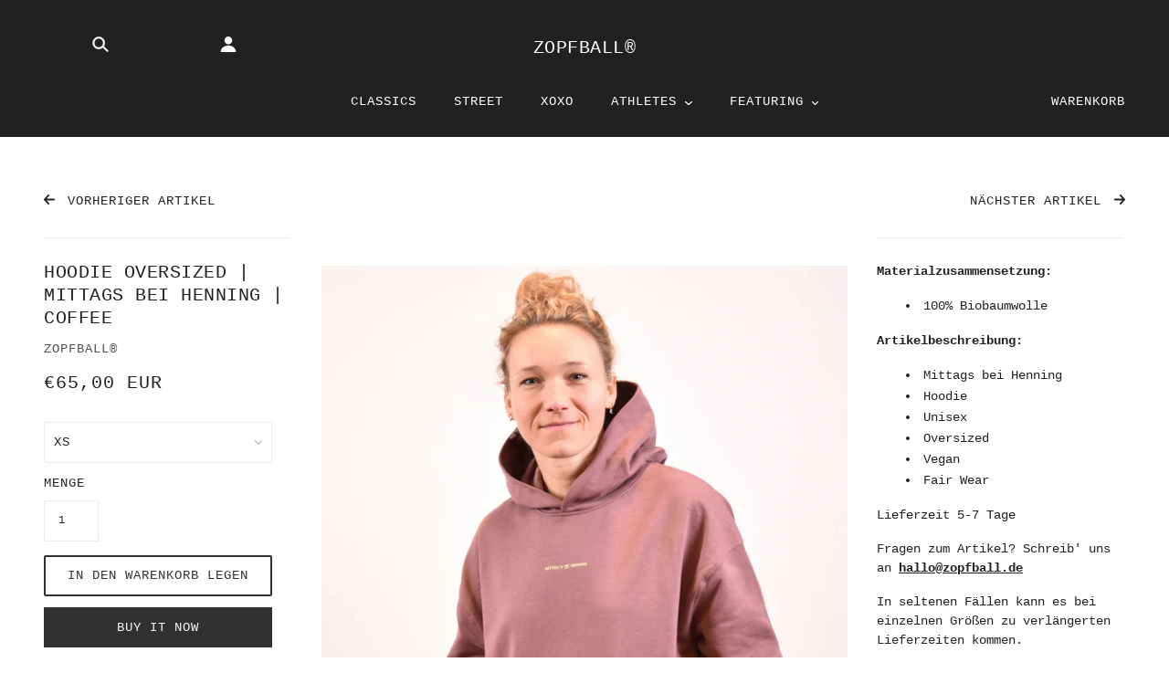

--- FILE ---
content_type: text/html; charset=utf-8
request_url: https://zopfball.de/collections/mittags-bei-henning-merch/products/hoodie-oversized-mittags-bei-henning-coffee
body_size: 47472
content:
<!doctype html>
<!--[if (gt IE 9)|!(IE)]><!--> <html class="no-js" lang="en"> <!--<![endif]-->

  <head>







 
    
    <!-- Blockshop Theme - Version 6.1.4 by Troop Themes - http://troopthemes.com/ -->


    <meta charset="UTF-8">
    <meta http-equiv="X-UA-Compatible" content="IE=edge,chrome=1">
    <meta name="viewport" content="width=device-width, initial-scale=1.0, maximum-scale=5.0">
    
      <meta name="description" content="Materialzusammensetzung: 100% Biobaumwolle Artikelbeschreibung: Mittags bei Henning Hoodie Unisex Oversized Vegan Fair Wear Lieferzeit 5-7 Tage Fragen zum Artikel? Schreib&#39; uns an hallo@zopfball.de In seltenen Fällen kann es bei einzelnen Größen zu verlängerten Lieferzeiten kommen.">
    

    

<meta property="og:site_name" content="zopfball®">
<meta property="og:url" content="https://zopfball.de/products/hoodie-oversized-mittags-bei-henning-coffee">
<meta property="og:title" content="HOODIE oversized | MITTAGS BEI HENNING | COFFEE">
<meta property="og:type" content="product">
<meta property="og:description" content="Materialzusammensetzung: 100% Biobaumwolle Artikelbeschreibung: Mittags bei Henning Hoodie Unisex Oversized Vegan Fair Wear Lieferzeit 5-7 Tage Fragen zum Artikel? Schreib&#39; uns an hallo@zopfball.de In seltenen Fällen kann es bei einzelnen Größen zu verlängerten Lieferzeiten kommen."><meta property="og:price:amount" content="65,00">
  <meta property="og:price:currency" content="EUR"><meta property="og:image" content="http://zopfball.de/cdn/shop/files/mbh-josi-hoodie-coffee-creamKopie_1024x1024.jpg?v=1711542778"><meta property="og:image" content="http://zopfball.de/cdn/shop/files/mbh-josi-hoodie-coffee-creme-3Kopie_1024x1024.jpg?v=1711542778">
<meta property="og:image:secure_url" content="https://zopfball.de/cdn/shop/files/mbh-josi-hoodie-coffee-creamKopie_1024x1024.jpg?v=1711542778"><meta property="og:image:secure_url" content="https://zopfball.de/cdn/shop/files/mbh-josi-hoodie-coffee-creme-3Kopie_1024x1024.jpg?v=1711542778">

<meta name="twitter:site" content="@">
<meta name="twitter:card" content="summary_large_image">
<meta name="twitter:title" content="HOODIE oversized | MITTAGS BEI HENNING | COFFEE">
<meta name="twitter:description" content="Materialzusammensetzung: 100% Biobaumwolle Artikelbeschreibung: Mittags bei Henning Hoodie Unisex Oversized Vegan Fair Wear Lieferzeit 5-7 Tage Fragen zum Artikel? Schreib&#39; uns an hallo@zopfball.de In seltenen Fällen kann es bei einzelnen Größen zu verlängerten Lieferzeiten kommen.">


    <link rel="canonical" href="https://zopfball.de/products/hoodie-oversized-mittags-bei-henning-coffee">
    <link rel="preconnect" href="https://cdn.shopify.com">

    
      <link rel="shortcut icon" href="//zopfball.de/cdn/shop/files/favicon-32x32_e3dbdf9c-8e63-4fb3-a347-747c89a06358_32x32.png?v=1614298623" type="image/png">
    

    
      <title>HOODIE oversized | MITTAGS BEI HENNING | COFFEE | zopfball®</title>
    

    <script>window.performance && window.performance.mark && window.performance.mark('shopify.content_for_header.start');</script><meta name="facebook-domain-verification" content="jbp7ybtkc3a0j3eq6aoo66jtn6f2f9">
<meta name="facebook-domain-verification" content="gi9enhytio9b3fvmkddvcs586j9mc0">
<meta name="facebook-domain-verification" content="rq5ghka3act6wlwt3dc5ing9a1dbyc">
<meta id="shopify-digital-wallet" name="shopify-digital-wallet" content="/29287186567/digital_wallets/dialog">
<meta name="shopify-checkout-api-token" content="8c5ec3db04ca301e626dcef69385a400">
<meta id="in-context-paypal-metadata" data-shop-id="29287186567" data-venmo-supported="false" data-environment="production" data-locale="en_US" data-paypal-v4="true" data-currency="EUR">
<link rel="alternate" type="application/json+oembed" href="https://zopfball.de/products/hoodie-oversized-mittags-bei-henning-coffee.oembed">
<script async="async" src="/checkouts/internal/preloads.js?locale=en-DE"></script>
<script id="apple-pay-shop-capabilities" type="application/json">{"shopId":29287186567,"countryCode":"DE","currencyCode":"EUR","merchantCapabilities":["supports3DS"],"merchantId":"gid:\/\/shopify\/Shop\/29287186567","merchantName":"zopfball®","requiredBillingContactFields":["postalAddress","email"],"requiredShippingContactFields":["postalAddress","email"],"shippingType":"shipping","supportedNetworks":["visa","masterCard"],"total":{"type":"pending","label":"zopfball®","amount":"1.00"},"shopifyPaymentsEnabled":true,"supportsSubscriptions":true}</script>
<script id="shopify-features" type="application/json">{"accessToken":"8c5ec3db04ca301e626dcef69385a400","betas":["rich-media-storefront-analytics"],"domain":"zopfball.de","predictiveSearch":true,"shopId":29287186567,"locale":"en"}</script>
<script>var Shopify = Shopify || {};
Shopify.shop = "zopfball-de.myshopify.com";
Shopify.locale = "en";
Shopify.currency = {"active":"EUR","rate":"1.0"};
Shopify.country = "DE";
Shopify.theme = {"name":"Blockshop","id":82292965511,"schema_name":"Blockshop","schema_version":"6.1.4","theme_store_id":606,"role":"main"};
Shopify.theme.handle = "null";
Shopify.theme.style = {"id":null,"handle":null};
Shopify.cdnHost = "zopfball.de/cdn";
Shopify.routes = Shopify.routes || {};
Shopify.routes.root = "/";</script>
<script type="module">!function(o){(o.Shopify=o.Shopify||{}).modules=!0}(window);</script>
<script>!function(o){function n(){var o=[];function n(){o.push(Array.prototype.slice.apply(arguments))}return n.q=o,n}var t=o.Shopify=o.Shopify||{};t.loadFeatures=n(),t.autoloadFeatures=n()}(window);</script>
<script id="shop-js-analytics" type="application/json">{"pageType":"product"}</script>
<script defer="defer" async type="module" src="//zopfball.de/cdn/shopifycloud/shop-js/modules/v2/client.init-shop-cart-sync_C5BV16lS.en.esm.js"></script>
<script defer="defer" async type="module" src="//zopfball.de/cdn/shopifycloud/shop-js/modules/v2/chunk.common_CygWptCX.esm.js"></script>
<script type="module">
  await import("//zopfball.de/cdn/shopifycloud/shop-js/modules/v2/client.init-shop-cart-sync_C5BV16lS.en.esm.js");
await import("//zopfball.de/cdn/shopifycloud/shop-js/modules/v2/chunk.common_CygWptCX.esm.js");

  window.Shopify.SignInWithShop?.initShopCartSync?.({"fedCMEnabled":true,"windoidEnabled":true});

</script>
<script id="__st">var __st={"a":29287186567,"offset":3600,"reqid":"88a7eb8b-9cfe-4cab-9526-59baffad2eb0-1768769942","pageurl":"zopfball.de\/collections\/mittags-bei-henning-merch\/products\/hoodie-oversized-mittags-bei-henning-coffee","u":"91fb122a0a51","p":"product","rtyp":"product","rid":8490053533962};</script>
<script>window.ShopifyPaypalV4VisibilityTracking = true;</script>
<script id="captcha-bootstrap">!function(){'use strict';const t='contact',e='account',n='new_comment',o=[[t,t],['blogs',n],['comments',n],[t,'customer']],c=[[e,'customer_login'],[e,'guest_login'],[e,'recover_customer_password'],[e,'create_customer']],r=t=>t.map((([t,e])=>`form[action*='/${t}']:not([data-nocaptcha='true']) input[name='form_type'][value='${e}']`)).join(','),a=t=>()=>t?[...document.querySelectorAll(t)].map((t=>t.form)):[];function s(){const t=[...o],e=r(t);return a(e)}const i='password',u='form_key',d=['recaptcha-v3-token','g-recaptcha-response','h-captcha-response',i],f=()=>{try{return window.sessionStorage}catch{return}},m='__shopify_v',_=t=>t.elements[u];function p(t,e,n=!1){try{const o=window.sessionStorage,c=JSON.parse(o.getItem(e)),{data:r}=function(t){const{data:e,action:n}=t;return t[m]||n?{data:e,action:n}:{data:t,action:n}}(c);for(const[e,n]of Object.entries(r))t.elements[e]&&(t.elements[e].value=n);n&&o.removeItem(e)}catch(o){console.error('form repopulation failed',{error:o})}}const l='form_type',E='cptcha';function T(t){t.dataset[E]=!0}const w=window,h=w.document,L='Shopify',v='ce_forms',y='captcha';let A=!1;((t,e)=>{const n=(g='f06e6c50-85a8-45c8-87d0-21a2b65856fe',I='https://cdn.shopify.com/shopifycloud/storefront-forms-hcaptcha/ce_storefront_forms_captcha_hcaptcha.v1.5.2.iife.js',D={infoText:'Protected by hCaptcha',privacyText:'Privacy',termsText:'Terms'},(t,e,n)=>{const o=w[L][v],c=o.bindForm;if(c)return c(t,g,e,D).then(n);var r;o.q.push([[t,g,e,D],n]),r=I,A||(h.body.append(Object.assign(h.createElement('script'),{id:'captcha-provider',async:!0,src:r})),A=!0)});var g,I,D;w[L]=w[L]||{},w[L][v]=w[L][v]||{},w[L][v].q=[],w[L][y]=w[L][y]||{},w[L][y].protect=function(t,e){n(t,void 0,e),T(t)},Object.freeze(w[L][y]),function(t,e,n,w,h,L){const[v,y,A,g]=function(t,e,n){const i=e?o:[],u=t?c:[],d=[...i,...u],f=r(d),m=r(i),_=r(d.filter((([t,e])=>n.includes(e))));return[a(f),a(m),a(_),s()]}(w,h,L),I=t=>{const e=t.target;return e instanceof HTMLFormElement?e:e&&e.form},D=t=>v().includes(t);t.addEventListener('submit',(t=>{const e=I(t);if(!e)return;const n=D(e)&&!e.dataset.hcaptchaBound&&!e.dataset.recaptchaBound,o=_(e),c=g().includes(e)&&(!o||!o.value);(n||c)&&t.preventDefault(),c&&!n&&(function(t){try{if(!f())return;!function(t){const e=f();if(!e)return;const n=_(t);if(!n)return;const o=n.value;o&&e.removeItem(o)}(t);const e=Array.from(Array(32),(()=>Math.random().toString(36)[2])).join('');!function(t,e){_(t)||t.append(Object.assign(document.createElement('input'),{type:'hidden',name:u})),t.elements[u].value=e}(t,e),function(t,e){const n=f();if(!n)return;const o=[...t.querySelectorAll(`input[type='${i}']`)].map((({name:t})=>t)),c=[...d,...o],r={};for(const[a,s]of new FormData(t).entries())c.includes(a)||(r[a]=s);n.setItem(e,JSON.stringify({[m]:1,action:t.action,data:r}))}(t,e)}catch(e){console.error('failed to persist form',e)}}(e),e.submit())}));const S=(t,e)=>{t&&!t.dataset[E]&&(n(t,e.some((e=>e===t))),T(t))};for(const o of['focusin','change'])t.addEventListener(o,(t=>{const e=I(t);D(e)&&S(e,y())}));const B=e.get('form_key'),M=e.get(l),P=B&&M;t.addEventListener('DOMContentLoaded',(()=>{const t=y();if(P)for(const e of t)e.elements[l].value===M&&p(e,B);[...new Set([...A(),...v().filter((t=>'true'===t.dataset.shopifyCaptcha))])].forEach((e=>S(e,t)))}))}(h,new URLSearchParams(w.location.search),n,t,e,['guest_login'])})(!0,!0)}();</script>
<script integrity="sha256-4kQ18oKyAcykRKYeNunJcIwy7WH5gtpwJnB7kiuLZ1E=" data-source-attribution="shopify.loadfeatures" defer="defer" src="//zopfball.de/cdn/shopifycloud/storefront/assets/storefront/load_feature-a0a9edcb.js" crossorigin="anonymous"></script>
<script data-source-attribution="shopify.dynamic_checkout.dynamic.init">var Shopify=Shopify||{};Shopify.PaymentButton=Shopify.PaymentButton||{isStorefrontPortableWallets:!0,init:function(){window.Shopify.PaymentButton.init=function(){};var t=document.createElement("script");t.src="https://zopfball.de/cdn/shopifycloud/portable-wallets/latest/portable-wallets.en.js",t.type="module",document.head.appendChild(t)}};
</script>
<script data-source-attribution="shopify.dynamic_checkout.buyer_consent">
  function portableWalletsHideBuyerConsent(e){var t=document.getElementById("shopify-buyer-consent"),n=document.getElementById("shopify-subscription-policy-button");t&&n&&(t.classList.add("hidden"),t.setAttribute("aria-hidden","true"),n.removeEventListener("click",e))}function portableWalletsShowBuyerConsent(e){var t=document.getElementById("shopify-buyer-consent"),n=document.getElementById("shopify-subscription-policy-button");t&&n&&(t.classList.remove("hidden"),t.removeAttribute("aria-hidden"),n.addEventListener("click",e))}window.Shopify?.PaymentButton&&(window.Shopify.PaymentButton.hideBuyerConsent=portableWalletsHideBuyerConsent,window.Shopify.PaymentButton.showBuyerConsent=portableWalletsShowBuyerConsent);
</script>
<script>
  function portableWalletsCleanup(e){e&&e.src&&console.error("Failed to load portable wallets script "+e.src);var t=document.querySelectorAll("shopify-accelerated-checkout .shopify-payment-button__skeleton, shopify-accelerated-checkout-cart .wallet-cart-button__skeleton"),e=document.getElementById("shopify-buyer-consent");for(let e=0;e<t.length;e++)t[e].remove();e&&e.remove()}function portableWalletsNotLoadedAsModule(e){e instanceof ErrorEvent&&"string"==typeof e.message&&e.message.includes("import.meta")&&"string"==typeof e.filename&&e.filename.includes("portable-wallets")&&(window.removeEventListener("error",portableWalletsNotLoadedAsModule),window.Shopify.PaymentButton.failedToLoad=e,"loading"===document.readyState?document.addEventListener("DOMContentLoaded",window.Shopify.PaymentButton.init):window.Shopify.PaymentButton.init())}window.addEventListener("error",portableWalletsNotLoadedAsModule);
</script>

<script type="module" src="https://zopfball.de/cdn/shopifycloud/portable-wallets/latest/portable-wallets.en.js" onError="portableWalletsCleanup(this)" crossorigin="anonymous"></script>
<script nomodule>
  document.addEventListener("DOMContentLoaded", portableWalletsCleanup);
</script>

<link id="shopify-accelerated-checkout-styles" rel="stylesheet" media="screen" href="https://zopfball.de/cdn/shopifycloud/portable-wallets/latest/accelerated-checkout-backwards-compat.css" crossorigin="anonymous">
<style id="shopify-accelerated-checkout-cart">
        #shopify-buyer-consent {
  margin-top: 1em;
  display: inline-block;
  width: 100%;
}

#shopify-buyer-consent.hidden {
  display: none;
}

#shopify-subscription-policy-button {
  background: none;
  border: none;
  padding: 0;
  text-decoration: underline;
  font-size: inherit;
  cursor: pointer;
}

#shopify-subscription-policy-button::before {
  box-shadow: none;
}

      </style>

<script>window.performance && window.performance.mark && window.performance.mark('shopify.content_for_header.end');</script>

    








<style>
  
  

  
  
    
  

  
  

  
  
    
  

  
  

  
  
    
  

  
  
    
  

  
  
    
  
</style>



    <style>
  :root {
    
  --font--section-heading--size: 20px;
  --font--block-heading--size: 16px;
  --font--heading--uppercase: uppercase;
  --font--paragraph--size: 14px;

  --font--heading--family: "Courier New", Courier, monospace;
  --font--heading--weight: 400;
  --font--heading--normal-weight: 400;
  --font--heading--style: normal;

  --font--accent--family: "Courier New", Courier, monospace;
  --font--accent--weight: 400;
  --font--accent--style: normal;

  --font--paragraph--family: "Courier New", Courier, monospace;
  --font--paragraph--weight: 400;
  --font--paragraph--style: normal;
  --font--bolder-paragraph--weight: 700;

  --image--loading-animation: url('//zopfball.de/cdn/shop/t/2/assets/AjaxLoader.gif?v=66431031005733996371577543278');
  --image--grabbing-icon: url('//zopfball.de/cdn/shop/t/2/assets/grabbing.png?v=162995541551579154171577543279');



    --image--popup: url('//zopfball.de/cdn/shop/files/palme-pop-zopfball_34e748f8-c790-455d-b2ed-87ccf106881a_1200x.jpg?v=1614312519');

    --color--accent: #f2eee9;
    --color-text: #212121;
    --color-page-bg: #ffffff;
    --color-panel-bg: #ffffff;
    --color-border: #ebebeb;
    --color-error: #f66767;
    --color-button: #f7f7f7;
    --color-button-bg: #313131;
    --color--body--light: #515151;
    --color--alternative: #ffffff;
    --color-header: #ffffff;
    --color-header-bg: #212121;
    --color-menubar: #ffffff;
    --color-cart: #ffffff;
    --color-footer: #fefefe;
    --color-footer-bg: #212121;
    --color-slider-caption: #272727;
    --color-slider-caption-bg: #ffffff;
    --color-slider-button: #f7f7f7;
    --color-slider-button-bg: #313131;
    --color-slider-button-hover-bg: #444444;
    --color-slider-nav: #444444;
    --color-product-slider-bg: #ffffff;
    --color-featured-promo-bg: #f7f7f7;
    --color-social-feed-bg: #ffffff;
    --color-grid-sale: #ffffff;
    --color-grid-sale-bg: #313131;
    --color-grid-sold-out: #ffffff;
    --color-grid-sold-out-bg: #cccccc;
    --color-tabs-accordions: #ebebeb;
  }
</style>

    <link href="//zopfball.de/cdn/shop/t/2/assets/theme.scss.css?v=35032807450237657941592224545" rel="stylesheet" type="text/css" media="all" />
    <link href="//zopfball.de/cdn/shop/t/2/assets/theme--customizations.scss.css?v=20513876081043697281577543290" rel="stylesheet" type="text/css" media="all" />

    <!-- >= IE 11 -->
    <style>
      @media screen and (-ms-high-contrast: active), (-ms-high-contrast: none) {
        .header--currency select {
          width: 80px;
          padding-right: 10px;
        }
      }
    </style>

    <script>
  var general_external_links_enabled = true,
  general_scroll_to_active_item = true,
  shop_url = 'https://zopfball.de',
  shop_money_format = '€{{amount_with_comma_separator}} EUR',
  currency_switcher_enabled = false,
  popup_config = {
    enabled               : false,
    test_mode             : false,
    newsletter_enabled    : false,
    social_icons_enabled  : false,
    show_image_enabled    : '65',
    image_link            : "",
    seconds_until         : 2,

    
    
      show_image_url        : '<img src="//zopfball.de/cdn/shop/files/palme-pop-zopfball_34e748f8-c790-455d-b2ed-87ccf106881a_1200x.jpg?v=1614312519" />',
    

    page_content          : '',
    days_until            : '7',
    storage_key           : 'troop_popup_storage'
  };

  popup_config.show_image_enabled = popup_config.show_image_enabled > 0 ? true : false;

  // newer naming convention
  var theme = {};
  theme.settings = {};
  theme.translation = {}; // refactor to pluralised
  theme.translations = {};
  theme.classes = {};
  theme.utils = {};
  theme.templates = {};
  theme.partials = {};
  theme.shop_currency = 'EUR';

  theme.settings.currency_switcher_enabled = false;
  theme.settings.cart_type = 'drawer';
  theme.translation.newsletter_email_blank = 'Email Feld ist leer';
  theme.translations.cart_item = 'Artikel';
  theme.translations.cart_items = 'Artikel';
  theme.preload_image = '//zopfball.de/cdn/shop/t/2/assets/popup.jpg?2298';

  
    Shopify.money_format = "€{{amount_with_comma_separator}}";
    Shopify.money_with_currency_format = "€{{amount_with_comma_separator}} EUR";
  

  // LazySizes
  window.lazySizesConfig = window.lazySizesConfig || {};
  window.lazySizesConfig.expand = 1200;
  window.lazySizesConfig.loadMode = 3;
  window.lazySizesConfig.ricTimeout = 50;
</script>

    <script src="//zopfball.de/cdn/shop/t/2/assets/lazysizes.min.js?v=89211285363418916191577543280" type="text/javascript"></script>

    

    <script src="//zopfball.de/cdn/shop/t/2/assets/theme.min.js?v=176105056874442109271577543282" type="text/javascript"></script>

  <!-- "snippets/weglot_hreftags.liquid" was not rendered, the associated app was uninstalled -->
<!-- "snippets/weglot_switcher.liquid" was not rendered, the associated app was uninstalled -->

                  <script src="//zopfball.de/cdn/shop/t/2/assets/bss-file-configdata.js?v=19453381437224918031700403672" type="text/javascript"></script> <script src="//zopfball.de/cdn/shop/t/2/assets/bss-file-configdata-banner.js?v=151034973688681356691700400795" type="text/javascript"></script> <script src="//zopfball.de/cdn/shop/t/2/assets/bss-file-configdata-popup.js?v=173992696638277510541700400796" type="text/javascript"></script><script>
                if (typeof BSS_PL == 'undefined') {
                    var BSS_PL = {};
                }
                var bssPlApiServer = "https://product-labels-pro.bsscommerce.com";
                BSS_PL.customerTags = 'null';
                BSS_PL.customerId = 'null';
                BSS_PL.configData = configDatas;
                BSS_PL.configDataBanner = configDataBanners ? configDataBanners : [];
                BSS_PL.configDataPopup = configDataPopups ? configDataPopups : [];
                BSS_PL.storeId = 9828;
                BSS_PL.currentPlan = "free";
                BSS_PL.storeIdCustomOld = "10678";
                BSS_PL.storeIdOldWIthPriority = "12200";
                BSS_PL.apiServerProduction = "https://product-labels-pro.bsscommerce.com";
                
                BSS_PL.integration = {"laiReview":{"status":0,"config":[]}}
                BSS_PL.settingsData = {}
                </script>
            <style>
.homepage-slideshow .slick-slide .bss_pl_img {
    visibility: hidden !important;
}
</style>
                    <!-- BEGIN app block: shopify://apps/complianz-gdpr-cookie-consent/blocks/bc-block/e49729f0-d37d-4e24-ac65-e0e2f472ac27 -->

    
    
    
<link id='complianz-css' rel="stylesheet" href=https://cdn.shopify.com/extensions/019a2fb2-ee57-75e6-ac86-acfd14822c1d/gdpr-legal-cookie-74/assets/complainz.css media="print" onload="this.media='all'">
    <style>
        #Compliance-iframe.Compliance-iframe-branded > div.purposes-header,
        #Compliance-iframe.Compliance-iframe-branded > div.cmplc-cmp-header,
        #purposes-container > div.purposes-header,
        #Compliance-cs-banner .Compliance-cs-brand {
            background-color: #ffffff !important;
            color: #000000!important;
        }
        #Compliance-iframe.Compliance-iframe-branded .purposes-header .cmplc-btn-cp ,
        #Compliance-iframe.Compliance-iframe-branded .purposes-header .cmplc-btn-cp:hover,
        #Compliance-iframe.Compliance-iframe-branded .purposes-header .cmplc-btn-back:hover  {
            background-color: #ffffff !important;
            opacity: 1 !important;
        }
        #Compliance-cs-banner .cmplc-toggle .cmplc-toggle-label {
            color: #ffffff!important;
        }
        #Compliance-iframe.Compliance-iframe-branded .purposes-header .cmplc-btn-cp:hover,
        #Compliance-iframe.Compliance-iframe-branded .purposes-header .cmplc-btn-back:hover {
            background-color: #000000!important;
            color: #ffffff!important;
        }
        #Compliance-cs-banner #Compliance-cs-title {
            font-size: 14px !important;
        }
        #Compliance-cs-banner .Compliance-cs-content,
        #Compliance-cs-title,
        .cmplc-toggle-checkbox.granular-control-checkbox span {
            background-color: #ffffff !important;
            color: #000000 !important;
            font-size: 14px !important;
        }
        #Compliance-cs-banner .Compliance-cs-close-btn {
            font-size: 14px !important;
            background-color: #ffffff !important;
        }
        #Compliance-cs-banner .Compliance-cs-opt-group {
            color: #ffffff !important;
        }
        #Compliance-cs-banner .Compliance-cs-opt-group button,
        .Compliance-alert button.Compliance-button-cancel {
            background-color: #4ba733!important;
            color: #ffffff!important;
        }
        #Compliance-cs-banner .Compliance-cs-opt-group button.Compliance-cs-accept-btn,
        #Compliance-cs-banner .Compliance-cs-opt-group button.Compliance-cs-btn-primary,
        .Compliance-alert button.Compliance-button-confirm {
            background-color: #4ba733 !important;
            color: #ffffff !important;
        }
        #Compliance-cs-banner .Compliance-cs-opt-group button.Compliance-cs-reject-btn {
            background-color: #4ba733!important;
            color: #ffffff!important;
        }

        #Compliance-cs-banner .Compliance-banner-content button {
            cursor: pointer !important;
            color: currentColor !important;
            text-decoration: underline !important;
            border: none !important;
            background-color: transparent !important;
            font-size: 100% !important;
            padding: 0 !important;
        }

        #Compliance-cs-banner .Compliance-cs-opt-group button {
            border-radius: 4px !important;
            padding-block: 10px !important;
        }
        @media (min-width: 640px) {
            #Compliance-cs-banner.Compliance-cs-default-floating:not(.Compliance-cs-top):not(.Compliance-cs-center) .Compliance-cs-container, #Compliance-cs-banner.Compliance-cs-default-floating:not(.Compliance-cs-bottom):not(.Compliance-cs-center) .Compliance-cs-container, #Compliance-cs-banner.Compliance-cs-default-floating.Compliance-cs-center:not(.Compliance-cs-top):not(.Compliance-cs-bottom) .Compliance-cs-container {
                width: 560px !important;
            }
            #Compliance-cs-banner.Compliance-cs-default-floating:not(.Compliance-cs-top):not(.Compliance-cs-center) .Compliance-cs-opt-group, #Compliance-cs-banner.Compliance-cs-default-floating:not(.Compliance-cs-bottom):not(.Compliance-cs-center) .Compliance-cs-opt-group, #Compliance-cs-banner.Compliance-cs-default-floating.Compliance-cs-center:not(.Compliance-cs-top):not(.Compliance-cs-bottom) .Compliance-cs-opt-group {
                flex-direction: row !important;
            }
            #Compliance-cs-banner .Compliance-cs-opt-group button:not(:last-of-type),
            #Compliance-cs-banner .Compliance-cs-opt-group button {
                margin-right: 4px !important;
            }
            #Compliance-cs-banner .Compliance-cs-container .Compliance-cs-brand {
                position: absolute !important;
                inset-block-start: 6px;
            }
        }
        #Compliance-cs-banner.Compliance-cs-default-floating:not(.Compliance-cs-top):not(.Compliance-cs-center) .Compliance-cs-opt-group > div, #Compliance-cs-banner.Compliance-cs-default-floating:not(.Compliance-cs-bottom):not(.Compliance-cs-center) .Compliance-cs-opt-group > div, #Compliance-cs-banner.Compliance-cs-default-floating.Compliance-cs-center:not(.Compliance-cs-top):not(.Compliance-cs-bottom) .Compliance-cs-opt-group > div {
            flex-direction: row-reverse;
            width: 100% !important;
        }

        .Compliance-cs-brand-badge-outer, .Compliance-cs-brand-badge, #Compliance-cs-banner.Compliance-cs-default-floating.Compliance-cs-bottom .Compliance-cs-brand-badge-outer,
        #Compliance-cs-banner.Compliance-cs-default.Compliance-cs-bottom .Compliance-cs-brand-badge-outer,
        #Compliance-cs-banner.Compliance-cs-default:not(.Compliance-cs-left) .Compliance-cs-brand-badge-outer,
        #Compliance-cs-banner.Compliance-cs-default-floating:not(.Compliance-cs-left) .Compliance-cs-brand-badge-outer {
            display: none !important
        }

        #Compliance-cs-banner:not(.Compliance-cs-top):not(.Compliance-cs-bottom) .Compliance-cs-container.Compliance-cs-themed {
            flex-direction: row !important;
        }

        #Compliance-cs-banner #Compliance-cs-title,
        #Compliance-cs-banner #Compliance-cs-custom-title {
            justify-self: center !important;
            font-size: 14px !important;
            font-family: -apple-system,sans-serif !important;
            margin-inline: auto !important;
            width: 55% !important;
            text-align: center;
            font-weight: 600;
            visibility: unset;
        }

        @media (max-width: 640px) {
            #Compliance-cs-banner #Compliance-cs-title,
            #Compliance-cs-banner #Compliance-cs-custom-title {
                display: block;
            }
        }

        #Compliance-cs-banner .Compliance-cs-brand img {
            max-width: 110px !important;
            min-height: 32px !important;
        }
        #Compliance-cs-banner .Compliance-cs-container .Compliance-cs-brand {
            background: none !important;
            padding: 0px !important;
            margin-block-start:10px !important;
            margin-inline-start:16px !important;
        }

        #Compliance-cs-banner .Compliance-cs-opt-group button {
            padding-inline: 4px !important;
        }

    </style>
    
    
    
    

    <script type="text/javascript">
        function loadScript(src) {
            return new Promise((resolve, reject) => {
                const s = document.createElement("script");
                s.src = src;
                s.charset = "UTF-8";
                s.onload = resolve;
                s.onerror = reject;
                document.head.appendChild(s);
            });
        }

        function filterGoogleConsentModeURLs(domainsArray) {
            const googleConsentModeComplianzURls = [
                // 197, # Google Tag Manager:
                {"domain":"s.www.googletagmanager.com", "path":""},
                {"domain":"www.tagmanager.google.com", "path":""},
                {"domain":"www.googletagmanager.com", "path":""},
                {"domain":"googletagmanager.com", "path":""},
                {"domain":"tagassistant.google.com", "path":""},
                {"domain":"tagmanager.google.com", "path":""},

                // 2110, # Google Analytics 4:
                {"domain":"www.analytics.google.com", "path":""},
                {"domain":"www.google-analytics.com", "path":""},
                {"domain":"ssl.google-analytics.com", "path":""},
                {"domain":"google-analytics.com", "path":""},
                {"domain":"analytics.google.com", "path":""},
                {"domain":"region1.google-analytics.com", "path":""},
                {"domain":"region1.analytics.google.com", "path":""},
                {"domain":"*.google-analytics.com", "path":""},
                {"domain":"www.googletagmanager.com", "path":"/gtag/js?id=G"},
                {"domain":"googletagmanager.com", "path":"/gtag/js?id=UA"},
                {"domain":"www.googletagmanager.com", "path":"/gtag/js?id=UA"},
                {"domain":"googletagmanager.com", "path":"/gtag/js?id=G"},

                // 177, # Google Ads conversion tracking:
                {"domain":"googlesyndication.com", "path":""},
                {"domain":"media.admob.com", "path":""},
                {"domain":"gmodules.com", "path":""},
                {"domain":"ad.ytsa.net", "path":""},
                {"domain":"dartmotif.net", "path":""},
                {"domain":"dmtry.com", "path":""},
                {"domain":"go.channelintelligence.com", "path":""},
                {"domain":"googleusercontent.com", "path":""},
                {"domain":"googlevideo.com", "path":""},
                {"domain":"gvt1.com", "path":""},
                {"domain":"links.channelintelligence.com", "path":""},
                {"domain":"obrasilinteirojoga.com.br", "path":""},
                {"domain":"pcdn.tcgmsrv.net", "path":""},
                {"domain":"rdr.tag.channelintelligence.com", "path":""},
                {"domain":"static.googleadsserving.cn", "path":""},
                {"domain":"studioapi.doubleclick.com", "path":""},
                {"domain":"teracent.net", "path":""},
                {"domain":"ttwbs.channelintelligence.com", "path":""},
                {"domain":"wtb.channelintelligence.com", "path":""},
                {"domain":"youknowbest.com", "path":""},
                {"domain":"doubleclick.net", "path":""},
                {"domain":"redirector.gvt1.com", "path":""},

                //116, # Google Ads Remarketing
                {"domain":"googlesyndication.com", "path":""},
                {"domain":"media.admob.com", "path":""},
                {"domain":"gmodules.com", "path":""},
                {"domain":"ad.ytsa.net", "path":""},
                {"domain":"dartmotif.net", "path":""},
                {"domain":"dmtry.com", "path":""},
                {"domain":"go.channelintelligence.com", "path":""},
                {"domain":"googleusercontent.com", "path":""},
                {"domain":"googlevideo.com", "path":""},
                {"domain":"gvt1.com", "path":""},
                {"domain":"links.channelintelligence.com", "path":""},
                {"domain":"obrasilinteirojoga.com.br", "path":""},
                {"domain":"pcdn.tcgmsrv.net", "path":""},
                {"domain":"rdr.tag.channelintelligence.com", "path":""},
                {"domain":"static.googleadsserving.cn", "path":""},
                {"domain":"studioapi.doubleclick.com", "path":""},
                {"domain":"teracent.net", "path":""},
                {"domain":"ttwbs.channelintelligence.com", "path":""},
                {"domain":"wtb.channelintelligence.com", "path":""},
                {"domain":"youknowbest.com", "path":""},
                {"domain":"doubleclick.net", "path":""},
                {"domain":"redirector.gvt1.com", "path":""}
            ];

            if (!Array.isArray(domainsArray)) { 
                return [];
            }

            const blockedPairs = new Map();
            for (const rule of googleConsentModeComplianzURls) {
                if (!blockedPairs.has(rule.domain)) {
                    blockedPairs.set(rule.domain, new Set());
                }
                blockedPairs.get(rule.domain).add(rule.path);
            }

            return domainsArray.filter(item => {
                const paths = blockedPairs.get(item.d);
                return !(paths && paths.has(item.p));
            });
        }

        function setupAutoblockingByDomain() {
            // autoblocking by domain
            const autoblockByDomainArray = [];
            const prefixID = '10000' // to not get mixed with real metis ids
            let cmpBlockerDomains = []
            let cmpCmplcVendorsPurposes = {}
            let counter = 1
            for (const object of autoblockByDomainArray) {
                cmpBlockerDomains.push({
                    d: object.d,
                    p: object.path,
                    v: prefixID + counter,
                });
                counter++;
            }
            
            counter = 1
            for (const object of autoblockByDomainArray) {
                cmpCmplcVendorsPurposes[prefixID + counter] = object?.p ?? '1';
                counter++;
            }

            Object.defineProperty(window, "cmp_cmplc_vendors_purposes", {
                get() {
                    return cmpCmplcVendorsPurposes;
                },
                set(value) {
                    cmpCmplcVendorsPurposes = { ...cmpCmplcVendorsPurposes, ...value };
                }
            });
            const basicGmc = true;


            Object.defineProperty(window, "cmp_importblockerdomains", {
                get() {
                    if (basicGmc) {
                        return filterGoogleConsentModeURLs(cmpBlockerDomains);
                    }
                    return cmpBlockerDomains;
                },
                set(value) {
                    cmpBlockerDomains = [ ...cmpBlockerDomains, ...value ];
                }
            });
        }

        function enforceRejectionRecovery() {
            const base = (window._cmplc = window._cmplc || {});
            const featuresHolder = {};

            function lockFlagOn(holder) {
                const desc = Object.getOwnPropertyDescriptor(holder, 'rejection_recovery');
                if (!desc) {
                    Object.defineProperty(holder, 'rejection_recovery', {
                        get() { return true; },
                        set(_) { /* ignore */ },
                        enumerable: true,
                        configurable: false
                    });
                }
                return holder;
            }

            Object.defineProperty(base, 'csFeatures', {
                configurable: false,
                enumerable: true,
                get() {
                    return featuresHolder;
                },
                set(obj) {
                    if (obj && typeof obj === 'object') {
                        Object.keys(obj).forEach(k => {
                            if (k !== 'rejection_recovery') {
                                featuresHolder[k] = obj[k];
                            }
                        });
                    }
                    // we lock it, it won't try to redefine
                    lockFlagOn(featuresHolder);
                }
            });

            // Ensure an object is exposed even if read early
            if (!('csFeatures' in base)) {
                base.csFeatures = {};
            } else {
                // If someone already set it synchronously, merge and lock now.
                base.csFeatures = base.csFeatures;
            }
        }

        function splitDomains(joinedString) {
            if (!joinedString) {
                return []; // empty string -> empty array
            }
            return joinedString.split(";");
        }

        function setupWhitelist() {
            // Whitelist by domain:
            const whitelistString = "";
            const whitelist_array = [...splitDomains(whitelistString)];
            if (Array.isArray(window?.cmp_block_ignoredomains)) {
                window.cmp_block_ignoredomains = [...whitelist_array, ...window.cmp_block_ignoredomains];
            }
        }

        async function initCompliance() {
            const currentCsConfiguration = {"siteId":4389798,"cookiePolicyIds":{"en":17071002},"banner":{"acceptButtonDisplay":true,"rejectButtonDisplay":true,"customizeButtonDisplay":true,"position":"float-center","backgroundOverlay":false,"fontSize":"14px","content":"","acceptButtonCaption":"","rejectButtonCaption":"","customizeButtonCaption":"","backgroundColor":"#ffffff","textColor":"#000000","acceptButtonColor":"#4ba733","acceptButtonCaptionColor":"#ffffff","rejectButtonColor":"#4ba733","rejectButtonCaptionColor":"#ffffff","customizeButtonColor":"#4ba733","customizeButtonCaptionColor":"#ffffff","logo":"data:image\/svg+xml;base64,[base64]","brandTextColor":"#000000","brandBackgroundColor":"#ffffff","applyStyles":"false"},"whitelabel":true};
            const preview_config = {"format_and_position":{"has_background_overlay":false,"position":"float-center"},"text":{"fontsize":"14px","content":{"main":"","accept":"","reject":"","learnMore":""}},"theme":{"setting_type":2,"standard":{"subtype":"light"},"color":{"selected_color":"Mint","selected_color_style":"neutral"},"custom":{"main":{"background":"#ffffff","text":"#000000"},"acceptButton":{"background":"#4ba733","text":"#ffffff"},"rejectButton":{"background":"#4ba733","text":"#ffffff"},"learnMoreButton":{"background":"#4ba733","text":"#ffffff"}},"logo":{"type":3,"add_from_url":{"url":"","brand_header_color":"#ffffff","brand_text_color":"#000000"},"upload":{"src":"data:image\/svg+xml;base64,[base64]","brand_header_color":"#ffffff","brand_text_color":"#000000"}}},"whitelabel":true,"privacyWidget":true,"cookiePolicyPageUrl":"\/pages\/cookie-policy","privacyPolicyPageUrl":"\/policies\/privacy-policy","primaryDomain":"https:\/\/zopfball.de"};
            const settings = {"businessLocation":null,"targetRegions":[],"legislations":{"isAutomatic":true,"customLegislations":{"gdprApplies":true,"usprApplies":false,"ccpaApplies":false,"lgpdApplies":false}},"googleConsentMode":false,"microsoftConsentMode":false,"enableTcf":false,"fallbackLanguage":"en","emailNotification":true,"disableAutoBlocking":false,"enableAdvanceGCM":true};

            const supportedLangs = [
            'bg','ca','cs','da','de','el','en','en-GB','es','et',
            'fi','fr','hr','hu','it','lt','lv','nl','no','pl',
            'pt','pt-BR','ro','ru','sk','sl','sv'
            ];

            // Build i18n map; prefer globals (e.g., window.it / window.en) if your locale files define them,
            // otherwise fall back to Liquid-injected JSON (cleaned_*).
            const currentLang = "en";
            const fallbackLang = "en";

            let cmplc_i18n = {};

            // fallback first
            (function attachFallback() {
                // If your external locale file defines a global like "window[<lang>]"
                if (typeof window[fallbackLang] !== "undefined") {
                    cmplc_i18n[fallbackLang] = window[fallbackLang];
                    return;
                }
            })();

            // then current
            (function attachCurrent() {
            if (supportedLangs.includes(currentLang)) {
                if (typeof window[currentLang] !== "undefined") {
                    cmplc_i18n[currentLang] = window[currentLang];
                    return;
                }
            }
            })();

            const isPrimaryLang = true;
            const primaryDomain = "https://zopfball.de";
            const cookiePolicyPageUrl = "/pages/cookie-policy";
            const privacyPolicyPageUrl = "/policies/privacy-policy";

            const cookiePolicyId =
            currentCsConfiguration?.cookiePolicyIds[currentLang] ??
            currentCsConfiguration?.cookiePolicyIds[fallbackLang];

            // 🔴 IMPORTANT: make _cmplc global
            window._cmplc = window?._cmplc || [];
            const _cmplc = window._cmplc;

            _cmplc.csConfiguration = {
                ..._cmplc.csConfiguration,
                ...currentCsConfiguration,
                cookiePolicyId,
                consentOnContinuedBrowsing:  false,
                perPurposeConsent:           true,
                countryDetection:            true,
                enableGdpr:                  settings?.legislations?.customLegislations?.gdprApplies,
                enableUspr:                  settings?.legislations?.customLegislations?.usprApplies,
                enableCcpa:                  settings?.legislations?.customLegislations?.ccpaApplies,
                enableLgpd:                  settings?.legislations?.customLegislations?.lgpdApplies,
                googleConsentMode:           settings?.googleConsentMode,
                uetConsentMode:              settings?.microsoftConsentMode,
                enableTcf:                   settings?.enableTcf,
                tcfPublisherCC:              settings?.businessLocation,
                lang:                        supportedLangs.includes(currentLang) ? currentLang : fallbackLang,
                i18n:                        cmplc_i18n,
                brand:                       'Complianz',
                cookiePolicyInOtherWindow:   true,
                cookiePolicyUrl:             `${primaryDomain}${isPrimaryLang ? '' : '/' + currentLang}${cookiePolicyPageUrl}`,
                privacyPolicyUrl:            `${primaryDomain}${isPrimaryLang ? '' : '/' + currentLang}${privacyPolicyPageUrl}`,
                floatingPreferencesButtonDisplay: currentCsConfiguration?.privacyWidget ? (currentCsConfiguration?.banner?.privacyWidgetPosition ?? 'bottom-right') : false,
                cmpId:                       { tcf: 332 },
                callback:                    {},
                purposes:                    "1, 2, 3, 4, 5",
                promptToAcceptOnBlockedElements: true,
                googleEnableAdvertiserConsentMode: settings?.googleConsentMode && settings?.enableTcf
            };

            const customeContent = preview_config?.text?.content ?? {};
            const titleContent =
            customeContent?.title?.hasOwnProperty(currentLang) ? customeContent?.title[currentLang] :
            customeContent?.title?.hasOwnProperty(fallbackLang) ? customeContent?.title[fallbackLang] : '';
            let mainContent =
            customeContent?.main?.hasOwnProperty(currentLang) ? customeContent?.main[currentLang] :
            customeContent?.main?.hasOwnProperty(fallbackLang) ? customeContent?.main[fallbackLang] : '';
            if (titleContent !== '') {
            mainContent = mainContent !== '' ? `<h2 id='Compliance-cs-custom-title'>${titleContent}</h2>${mainContent}` : '';
            }

            _cmplc.csConfiguration.banner = {
            ..._cmplc.csConfiguration.banner,
            content: mainContent,
            acceptButtonCaption:
                customeContent?.accept?.hasOwnProperty(currentLang) ? customeContent?.accept[currentLang] :
                customeContent?.accept?.hasOwnProperty(fallbackLang) ? customeContent?.accept[fallbackLang] : '',
            rejectButtonCaption:
                customeContent?.reject?.hasOwnProperty(currentLang) ? customeContent?.reject[currentLang] :
                customeContent?.reject?.hasOwnProperty(fallbackLang) ? customeContent?.reject[fallbackLang] : '',
            customizeButtonCaption:
                customeContent?.learnMore?.hasOwnProperty(currentLang) ? customeContent?.learnMore[currentLang] :
                customeContent?.learnMore?.hasOwnProperty(fallbackLang) ? customeContent?.learnMore[fallbackLang] : '',
            cookiePolicyLinkCaption:
                customeContent?.cp_caption?.hasOwnProperty(currentLang) ? customeContent?.cp_caption[currentLang] :
                customeContent?.cp_caption?.hasOwnProperty(fallbackLang) ? customeContent?.cp_caption[fallbackLang] : '',
            };

            var onPreferenceExpressedOrNotNeededCallback = function(prefs) {
                var isPrefEmpty = !prefs || Object.keys(prefs).length === 0;
                var consent = isPrefEmpty ? _cmplc.cs.api.getPreferences() : prefs;
                var shopifyPurposes = {
                    "analytics": [4, 's'],
                    "marketing": [5, 'adv'],
                    "preferences": [2, 3],
                    "sale_of_data": ['s', 'sh'],
                }
                var expressedConsent = {};
                Object.keys(shopifyPurposes).forEach(function(purposeItem) {
                    var purposeExpressed = null
                    shopifyPurposes[purposeItem].forEach(item => {
                    if (consent.purposes && typeof consent.purposes[item] === 'boolean') {
                        purposeExpressed = consent.purposes[item];
                    }
                    if (consent.uspr && typeof consent.uspr[item] === 'boolean' && purposeExpressed !== false) {
                        purposeExpressed = consent.uspr[item];
                    }
                    })
                    if (typeof purposeExpressed === 'boolean') {
                        expressedConsent[purposeItem] = purposeExpressed;
                    }
                })

                var oldConsentOfCustomer = Shopify.customerPrivacy.currentVisitorConsent();
                if (oldConsentOfCustomer["sale_of_data"] !== 'no') {
                    expressedConsent["sale_of_data"] = true;
                }

                window.Shopify.customerPrivacy.setTrackingConsent(expressedConsent, function() {});
            }

            var onCcpaOptOutCallback = function () {
                window.Shopify.customerPrivacy.setTrackingConsent({ "sale_of_data": false });
            }
        
            var onReady = function () {
                const currentConsent = window.Shopify.customerPrivacy.currentVisitorConsent();
                delete currentConsent['sale_of_data'];
                if (Object.values(currentConsent).some(consent => consent !== '') || !_cmplc.cs.state.needsConsent) {
                    return;
                }
                window._cmplc.cs.api.showBanner();
            }

            _cmplc.csConfiguration.callback.onPreferenceExpressedOrNotNeeded = onPreferenceExpressedOrNotNeededCallback;
            _cmplc.csConfiguration.callback.onCcpaOptOut = onCcpaOptOutCallback;
            _cmplc.csConfiguration.callback.onReady = onReady;

            window.dispatchEvent(new CustomEvent('cmplc::configurationIsSet'));
            window.COMPLIANZ_CONFIGURATION_IS_SET = true;

            if (settings?.disableAutoBlocking === true) {
                await loadScript(`https://cs.complianz.io/sync/${currentCsConfiguration.siteId}.js`)
                return;
            }

            // Load Complianz autoblocking AFTER config is set and global
            await loadScript(`https://cs.complianz.io/autoblocking/${currentCsConfiguration.siteId}.js`)
        }

        Promise.all([
            loadScript("https://cdn.shopify.com/extensions/019a2fb2-ee57-75e6-ac86-acfd14822c1d/gdpr-legal-cookie-74/assets/en.js"),
            loadScript("https://cdn.shopify.com/extensions/019a2fb2-ee57-75e6-ac86-acfd14822c1d/gdpr-legal-cookie-74/assets/en.js"),
        ]).then(async () => {
            // Autoblocking by domain:
            enforceRejectionRecovery();
            setupAutoblockingByDomain();
            await initCompliance();
            
        }).catch(async (err) => {
            console.error("Failed to load locale scripts:", err);
            // Autoblocking by domain:
            setupAutoblockingByDomain();
            await initCompliance();
        }).finally(() => {
            // Whitelist by domain:
            setupWhitelist();
            loadScript("https://cdn.complianz.io/cs/compliance_cs.js");
            if(false == true) {
                loadScript("https://cdn.complianz.io/cs/tcf/stub-v2.js");
                loadScript("https://cdn.complianz.io/cs/tcf/safe-tcf-v2.js");
            }
            if(false == true) {
                loadScript("//cdn.complianz.io/cs/gpp/stub.js");
            }
        });
    </script>

    <script>
        window.Shopify.loadFeatures(
            [
                {
                name: 'consent-tracking-api',
                version: '0.1',
                },
            ],
            function(error) {
                if (error) {
                throw error;
                }
            }
        );
    </script>


<!-- END app block --><script src="https://cdn.shopify.com/extensions/019b35a3-cff8-7eb0-85f4-edb1f960047c/avada-app-49/assets/avada-cookie.js" type="text/javascript" defer="defer"></script>
<script src="https://cdn.shopify.com/extensions/d315e191-67c4-4cfe-91b9-459c44c1924a/wixpa-ga4-115/assets/party-button.js" type="text/javascript" defer="defer"></script>
<link href="https://monorail-edge.shopifysvc.com" rel="dns-prefetch">
<script>(function(){if ("sendBeacon" in navigator && "performance" in window) {try {var session_token_from_headers = performance.getEntriesByType('navigation')[0].serverTiming.find(x => x.name == '_s').description;} catch {var session_token_from_headers = undefined;}var session_cookie_matches = document.cookie.match(/_shopify_s=([^;]*)/);var session_token_from_cookie = session_cookie_matches && session_cookie_matches.length === 2 ? session_cookie_matches[1] : "";var session_token = session_token_from_headers || session_token_from_cookie || "";function handle_abandonment_event(e) {var entries = performance.getEntries().filter(function(entry) {return /monorail-edge.shopifysvc.com/.test(entry.name);});if (!window.abandonment_tracked && entries.length === 0) {window.abandonment_tracked = true;var currentMs = Date.now();var navigation_start = performance.timing.navigationStart;var payload = {shop_id: 29287186567,url: window.location.href,navigation_start,duration: currentMs - navigation_start,session_token,page_type: "product"};window.navigator.sendBeacon("https://monorail-edge.shopifysvc.com/v1/produce", JSON.stringify({schema_id: "online_store_buyer_site_abandonment/1.1",payload: payload,metadata: {event_created_at_ms: currentMs,event_sent_at_ms: currentMs}}));}}window.addEventListener('pagehide', handle_abandonment_event);}}());</script>
<script id="web-pixels-manager-setup">(function e(e,d,r,n,o){if(void 0===o&&(o={}),!Boolean(null===(a=null===(i=window.Shopify)||void 0===i?void 0:i.analytics)||void 0===a?void 0:a.replayQueue)){var i,a;window.Shopify=window.Shopify||{};var t=window.Shopify;t.analytics=t.analytics||{};var s=t.analytics;s.replayQueue=[],s.publish=function(e,d,r){return s.replayQueue.push([e,d,r]),!0};try{self.performance.mark("wpm:start")}catch(e){}var l=function(){var e={modern:/Edge?\/(1{2}[4-9]|1[2-9]\d|[2-9]\d{2}|\d{4,})\.\d+(\.\d+|)|Firefox\/(1{2}[4-9]|1[2-9]\d|[2-9]\d{2}|\d{4,})\.\d+(\.\d+|)|Chrom(ium|e)\/(9{2}|\d{3,})\.\d+(\.\d+|)|(Maci|X1{2}).+ Version\/(15\.\d+|(1[6-9]|[2-9]\d|\d{3,})\.\d+)([,.]\d+|)( \(\w+\)|)( Mobile\/\w+|) Safari\/|Chrome.+OPR\/(9{2}|\d{3,})\.\d+\.\d+|(CPU[ +]OS|iPhone[ +]OS|CPU[ +]iPhone|CPU IPhone OS|CPU iPad OS)[ +]+(15[._]\d+|(1[6-9]|[2-9]\d|\d{3,})[._]\d+)([._]\d+|)|Android:?[ /-](13[3-9]|1[4-9]\d|[2-9]\d{2}|\d{4,})(\.\d+|)(\.\d+|)|Android.+Firefox\/(13[5-9]|1[4-9]\d|[2-9]\d{2}|\d{4,})\.\d+(\.\d+|)|Android.+Chrom(ium|e)\/(13[3-9]|1[4-9]\d|[2-9]\d{2}|\d{4,})\.\d+(\.\d+|)|SamsungBrowser\/([2-9]\d|\d{3,})\.\d+/,legacy:/Edge?\/(1[6-9]|[2-9]\d|\d{3,})\.\d+(\.\d+|)|Firefox\/(5[4-9]|[6-9]\d|\d{3,})\.\d+(\.\d+|)|Chrom(ium|e)\/(5[1-9]|[6-9]\d|\d{3,})\.\d+(\.\d+|)([\d.]+$|.*Safari\/(?![\d.]+ Edge\/[\d.]+$))|(Maci|X1{2}).+ Version\/(10\.\d+|(1[1-9]|[2-9]\d|\d{3,})\.\d+)([,.]\d+|)( \(\w+\)|)( Mobile\/\w+|) Safari\/|Chrome.+OPR\/(3[89]|[4-9]\d|\d{3,})\.\d+\.\d+|(CPU[ +]OS|iPhone[ +]OS|CPU[ +]iPhone|CPU IPhone OS|CPU iPad OS)[ +]+(10[._]\d+|(1[1-9]|[2-9]\d|\d{3,})[._]\d+)([._]\d+|)|Android:?[ /-](13[3-9]|1[4-9]\d|[2-9]\d{2}|\d{4,})(\.\d+|)(\.\d+|)|Mobile Safari.+OPR\/([89]\d|\d{3,})\.\d+\.\d+|Android.+Firefox\/(13[5-9]|1[4-9]\d|[2-9]\d{2}|\d{4,})\.\d+(\.\d+|)|Android.+Chrom(ium|e)\/(13[3-9]|1[4-9]\d|[2-9]\d{2}|\d{4,})\.\d+(\.\d+|)|Android.+(UC? ?Browser|UCWEB|U3)[ /]?(15\.([5-9]|\d{2,})|(1[6-9]|[2-9]\d|\d{3,})\.\d+)\.\d+|SamsungBrowser\/(5\.\d+|([6-9]|\d{2,})\.\d+)|Android.+MQ{2}Browser\/(14(\.(9|\d{2,})|)|(1[5-9]|[2-9]\d|\d{3,})(\.\d+|))(\.\d+|)|K[Aa][Ii]OS\/(3\.\d+|([4-9]|\d{2,})\.\d+)(\.\d+|)/},d=e.modern,r=e.legacy,n=navigator.userAgent;return n.match(d)?"modern":n.match(r)?"legacy":"unknown"}(),u="modern"===l?"modern":"legacy",c=(null!=n?n:{modern:"",legacy:""})[u],f=function(e){return[e.baseUrl,"/wpm","/b",e.hashVersion,"modern"===e.buildTarget?"m":"l",".js"].join("")}({baseUrl:d,hashVersion:r,buildTarget:u}),m=function(e){var d=e.version,r=e.bundleTarget,n=e.surface,o=e.pageUrl,i=e.monorailEndpoint;return{emit:function(e){var a=e.status,t=e.errorMsg,s=(new Date).getTime(),l=JSON.stringify({metadata:{event_sent_at_ms:s},events:[{schema_id:"web_pixels_manager_load/3.1",payload:{version:d,bundle_target:r,page_url:o,status:a,surface:n,error_msg:t},metadata:{event_created_at_ms:s}}]});if(!i)return console&&console.warn&&console.warn("[Web Pixels Manager] No Monorail endpoint provided, skipping logging."),!1;try{return self.navigator.sendBeacon.bind(self.navigator)(i,l)}catch(e){}var u=new XMLHttpRequest;try{return u.open("POST",i,!0),u.setRequestHeader("Content-Type","text/plain"),u.send(l),!0}catch(e){return console&&console.warn&&console.warn("[Web Pixels Manager] Got an unhandled error while logging to Monorail."),!1}}}}({version:r,bundleTarget:l,surface:e.surface,pageUrl:self.location.href,monorailEndpoint:e.monorailEndpoint});try{o.browserTarget=l,function(e){var d=e.src,r=e.async,n=void 0===r||r,o=e.onload,i=e.onerror,a=e.sri,t=e.scriptDataAttributes,s=void 0===t?{}:t,l=document.createElement("script"),u=document.querySelector("head"),c=document.querySelector("body");if(l.async=n,l.src=d,a&&(l.integrity=a,l.crossOrigin="anonymous"),s)for(var f in s)if(Object.prototype.hasOwnProperty.call(s,f))try{l.dataset[f]=s[f]}catch(e){}if(o&&l.addEventListener("load",o),i&&l.addEventListener("error",i),u)u.appendChild(l);else{if(!c)throw new Error("Did not find a head or body element to append the script");c.appendChild(l)}}({src:f,async:!0,onload:function(){if(!function(){var e,d;return Boolean(null===(d=null===(e=window.Shopify)||void 0===e?void 0:e.analytics)||void 0===d?void 0:d.initialized)}()){var d=window.webPixelsManager.init(e)||void 0;if(d){var r=window.Shopify.analytics;r.replayQueue.forEach((function(e){var r=e[0],n=e[1],o=e[2];d.publishCustomEvent(r,n,o)})),r.replayQueue=[],r.publish=d.publishCustomEvent,r.visitor=d.visitor,r.initialized=!0}}},onerror:function(){return m.emit({status:"failed",errorMsg:"".concat(f," has failed to load")})},sri:function(e){var d=/^sha384-[A-Za-z0-9+/=]+$/;return"string"==typeof e&&d.test(e)}(c)?c:"",scriptDataAttributes:o}),m.emit({status:"loading"})}catch(e){m.emit({status:"failed",errorMsg:(null==e?void 0:e.message)||"Unknown error"})}}})({shopId: 29287186567,storefrontBaseUrl: "https://zopfball.de",extensionsBaseUrl: "https://extensions.shopifycdn.com/cdn/shopifycloud/web-pixels-manager",monorailEndpoint: "https://monorail-edge.shopifysvc.com/unstable/produce_batch",surface: "storefront-renderer",enabledBetaFlags: ["2dca8a86"],webPixelsConfigList: [{"id":"1059684618","configuration":"{\"config\":\"{\\\"pixel_id\\\":\\\"G-L4334J7R6L\\\",\\\"gtag_events\\\":[{\\\"type\\\":\\\"purchase\\\",\\\"action_label\\\":\\\"G-L4334J7R6L\\\"},{\\\"type\\\":\\\"page_view\\\",\\\"action_label\\\":\\\"G-L4334J7R6L\\\"},{\\\"type\\\":\\\"view_item\\\",\\\"action_label\\\":\\\"G-L4334J7R6L\\\"},{\\\"type\\\":\\\"search\\\",\\\"action_label\\\":\\\"G-L4334J7R6L\\\"},{\\\"type\\\":\\\"add_to_cart\\\",\\\"action_label\\\":\\\"G-L4334J7R6L\\\"},{\\\"type\\\":\\\"begin_checkout\\\",\\\"action_label\\\":\\\"G-L4334J7R6L\\\"},{\\\"type\\\":\\\"add_payment_info\\\",\\\"action_label\\\":\\\"G-L4334J7R6L\\\"}],\\\"enable_monitoring_mode\\\":false}\"}","eventPayloadVersion":"v1","runtimeContext":"OPEN","scriptVersion":"b2a88bafab3e21179ed38636efcd8a93","type":"APP","apiClientId":1780363,"privacyPurposes":[],"dataSharingAdjustments":{"protectedCustomerApprovalScopes":["read_customer_address","read_customer_email","read_customer_name","read_customer_personal_data","read_customer_phone"]}},{"id":"511410442","configuration":"{\"pixel_id\":\"592435461652620\",\"pixel_type\":\"facebook_pixel\",\"metaapp_system_user_token\":\"-\"}","eventPayloadVersion":"v1","runtimeContext":"OPEN","scriptVersion":"ca16bc87fe92b6042fbaa3acc2fbdaa6","type":"APP","apiClientId":2329312,"privacyPurposes":["ANALYTICS","MARKETING","SALE_OF_DATA"],"dataSharingAdjustments":{"protectedCustomerApprovalScopes":["read_customer_address","read_customer_email","read_customer_name","read_customer_personal_data","read_customer_phone"]}},{"id":"161349898","eventPayloadVersion":"v1","runtimeContext":"LAX","scriptVersion":"1","type":"CUSTOM","privacyPurposes":["MARKETING"],"name":"Meta pixel (migrated)"},{"id":"shopify-app-pixel","configuration":"{}","eventPayloadVersion":"v1","runtimeContext":"STRICT","scriptVersion":"0450","apiClientId":"shopify-pixel","type":"APP","privacyPurposes":["ANALYTICS","MARKETING"]},{"id":"shopify-custom-pixel","eventPayloadVersion":"v1","runtimeContext":"LAX","scriptVersion":"0450","apiClientId":"shopify-pixel","type":"CUSTOM","privacyPurposes":["ANALYTICS","MARKETING"]}],isMerchantRequest: false,initData: {"shop":{"name":"zopfball®","paymentSettings":{"currencyCode":"EUR"},"myshopifyDomain":"zopfball-de.myshopify.com","countryCode":"DE","storefrontUrl":"https:\/\/zopfball.de"},"customer":null,"cart":null,"checkout":null,"productVariants":[{"price":{"amount":65.0,"currencyCode":"EUR"},"product":{"title":"HOODIE oversized | MITTAGS BEI HENNING | COFFEE","vendor":"zopfball®","id":"8490053533962","untranslatedTitle":"HOODIE oversized | MITTAGS BEI HENNING | COFFEE","url":"\/products\/hoodie-oversized-mittags-bei-henning-coffee","type":"hoodie"},"id":"45370613661962","image":{"src":"\/\/zopfball.de\/cdn\/shop\/files\/mbh-josi-hoodie-coffee-creamKopie.jpg?v=1711542778"},"sku":null,"title":"XS","untranslatedTitle":"XS"},{"price":{"amount":65.0,"currencyCode":"EUR"},"product":{"title":"HOODIE oversized | MITTAGS BEI HENNING | COFFEE","vendor":"zopfball®","id":"8490053533962","untranslatedTitle":"HOODIE oversized | MITTAGS BEI HENNING | COFFEE","url":"\/products\/hoodie-oversized-mittags-bei-henning-coffee","type":"hoodie"},"id":"45370613694730","image":{"src":"\/\/zopfball.de\/cdn\/shop\/files\/mbh-josi-hoodie-coffee-creamKopie.jpg?v=1711542778"},"sku":null,"title":"S","untranslatedTitle":"S"},{"price":{"amount":65.0,"currencyCode":"EUR"},"product":{"title":"HOODIE oversized | MITTAGS BEI HENNING | COFFEE","vendor":"zopfball®","id":"8490053533962","untranslatedTitle":"HOODIE oversized | MITTAGS BEI HENNING | COFFEE","url":"\/products\/hoodie-oversized-mittags-bei-henning-coffee","type":"hoodie"},"id":"45370613727498","image":{"src":"\/\/zopfball.de\/cdn\/shop\/files\/mbh-josi-hoodie-coffee-creamKopie.jpg?v=1711542778"},"sku":null,"title":"M","untranslatedTitle":"M"},{"price":{"amount":65.0,"currencyCode":"EUR"},"product":{"title":"HOODIE oversized | MITTAGS BEI HENNING | COFFEE","vendor":"zopfball®","id":"8490053533962","untranslatedTitle":"HOODIE oversized | MITTAGS BEI HENNING | COFFEE","url":"\/products\/hoodie-oversized-mittags-bei-henning-coffee","type":"hoodie"},"id":"45370613760266","image":{"src":"\/\/zopfball.de\/cdn\/shop\/files\/mbh-josi-hoodie-coffee-creamKopie.jpg?v=1711542778"},"sku":null,"title":"L","untranslatedTitle":"L"},{"price":{"amount":65.0,"currencyCode":"EUR"},"product":{"title":"HOODIE oversized | MITTAGS BEI HENNING | COFFEE","vendor":"zopfball®","id":"8490053533962","untranslatedTitle":"HOODIE oversized | MITTAGS BEI HENNING | COFFEE","url":"\/products\/hoodie-oversized-mittags-bei-henning-coffee","type":"hoodie"},"id":"45370613793034","image":{"src":"\/\/zopfball.de\/cdn\/shop\/files\/mbh-josi-hoodie-coffee-creamKopie.jpg?v=1711542778"},"sku":null,"title":"XL","untranslatedTitle":"XL"}],"purchasingCompany":null},},"https://zopfball.de/cdn","fcfee988w5aeb613cpc8e4bc33m6693e112",{"modern":"","legacy":""},{"shopId":"29287186567","storefrontBaseUrl":"https:\/\/zopfball.de","extensionBaseUrl":"https:\/\/extensions.shopifycdn.com\/cdn\/shopifycloud\/web-pixels-manager","surface":"storefront-renderer","enabledBetaFlags":"[\"2dca8a86\"]","isMerchantRequest":"false","hashVersion":"fcfee988w5aeb613cpc8e4bc33m6693e112","publish":"custom","events":"[[\"page_viewed\",{}],[\"product_viewed\",{\"productVariant\":{\"price\":{\"amount\":65.0,\"currencyCode\":\"EUR\"},\"product\":{\"title\":\"HOODIE oversized | MITTAGS BEI HENNING | COFFEE\",\"vendor\":\"zopfball®\",\"id\":\"8490053533962\",\"untranslatedTitle\":\"HOODIE oversized | MITTAGS BEI HENNING | COFFEE\",\"url\":\"\/products\/hoodie-oversized-mittags-bei-henning-coffee\",\"type\":\"hoodie\"},\"id\":\"45370613661962\",\"image\":{\"src\":\"\/\/zopfball.de\/cdn\/shop\/files\/mbh-josi-hoodie-coffee-creamKopie.jpg?v=1711542778\"},\"sku\":null,\"title\":\"XS\",\"untranslatedTitle\":\"XS\"}}]]"});</script><script>
  window.ShopifyAnalytics = window.ShopifyAnalytics || {};
  window.ShopifyAnalytics.meta = window.ShopifyAnalytics.meta || {};
  window.ShopifyAnalytics.meta.currency = 'EUR';
  var meta = {"product":{"id":8490053533962,"gid":"gid:\/\/shopify\/Product\/8490053533962","vendor":"zopfball®","type":"hoodie","handle":"hoodie-oversized-mittags-bei-henning-coffee","variants":[{"id":45370613661962,"price":6500,"name":"HOODIE oversized | MITTAGS BEI HENNING | COFFEE - XS","public_title":"XS","sku":null},{"id":45370613694730,"price":6500,"name":"HOODIE oversized | MITTAGS BEI HENNING | COFFEE - S","public_title":"S","sku":null},{"id":45370613727498,"price":6500,"name":"HOODIE oversized | MITTAGS BEI HENNING | COFFEE - M","public_title":"M","sku":null},{"id":45370613760266,"price":6500,"name":"HOODIE oversized | MITTAGS BEI HENNING | COFFEE - L","public_title":"L","sku":null},{"id":45370613793034,"price":6500,"name":"HOODIE oversized | MITTAGS BEI HENNING | COFFEE - XL","public_title":"XL","sku":null}],"remote":false},"page":{"pageType":"product","resourceType":"product","resourceId":8490053533962,"requestId":"88a7eb8b-9cfe-4cab-9526-59baffad2eb0-1768769942"}};
  for (var attr in meta) {
    window.ShopifyAnalytics.meta[attr] = meta[attr];
  }
</script>
<script class="analytics">
  (function () {
    var customDocumentWrite = function(content) {
      var jquery = null;

      if (window.jQuery) {
        jquery = window.jQuery;
      } else if (window.Checkout && window.Checkout.$) {
        jquery = window.Checkout.$;
      }

      if (jquery) {
        jquery('body').append(content);
      }
    };

    var hasLoggedConversion = function(token) {
      if (token) {
        return document.cookie.indexOf('loggedConversion=' + token) !== -1;
      }
      return false;
    }

    var setCookieIfConversion = function(token) {
      if (token) {
        var twoMonthsFromNow = new Date(Date.now());
        twoMonthsFromNow.setMonth(twoMonthsFromNow.getMonth() + 2);

        document.cookie = 'loggedConversion=' + token + '; expires=' + twoMonthsFromNow;
      }
    }

    var trekkie = window.ShopifyAnalytics.lib = window.trekkie = window.trekkie || [];
    if (trekkie.integrations) {
      return;
    }
    trekkie.methods = [
      'identify',
      'page',
      'ready',
      'track',
      'trackForm',
      'trackLink'
    ];
    trekkie.factory = function(method) {
      return function() {
        var args = Array.prototype.slice.call(arguments);
        args.unshift(method);
        trekkie.push(args);
        return trekkie;
      };
    };
    for (var i = 0; i < trekkie.methods.length; i++) {
      var key = trekkie.methods[i];
      trekkie[key] = trekkie.factory(key);
    }
    trekkie.load = function(config) {
      trekkie.config = config || {};
      trekkie.config.initialDocumentCookie = document.cookie;
      var first = document.getElementsByTagName('script')[0];
      var script = document.createElement('script');
      script.type = 'text/javascript';
      script.onerror = function(e) {
        var scriptFallback = document.createElement('script');
        scriptFallback.type = 'text/javascript';
        scriptFallback.onerror = function(error) {
                var Monorail = {
      produce: function produce(monorailDomain, schemaId, payload) {
        var currentMs = new Date().getTime();
        var event = {
          schema_id: schemaId,
          payload: payload,
          metadata: {
            event_created_at_ms: currentMs,
            event_sent_at_ms: currentMs
          }
        };
        return Monorail.sendRequest("https://" + monorailDomain + "/v1/produce", JSON.stringify(event));
      },
      sendRequest: function sendRequest(endpointUrl, payload) {
        // Try the sendBeacon API
        if (window && window.navigator && typeof window.navigator.sendBeacon === 'function' && typeof window.Blob === 'function' && !Monorail.isIos12()) {
          var blobData = new window.Blob([payload], {
            type: 'text/plain'
          });

          if (window.navigator.sendBeacon(endpointUrl, blobData)) {
            return true;
          } // sendBeacon was not successful

        } // XHR beacon

        var xhr = new XMLHttpRequest();

        try {
          xhr.open('POST', endpointUrl);
          xhr.setRequestHeader('Content-Type', 'text/plain');
          xhr.send(payload);
        } catch (e) {
          console.log(e);
        }

        return false;
      },
      isIos12: function isIos12() {
        return window.navigator.userAgent.lastIndexOf('iPhone; CPU iPhone OS 12_') !== -1 || window.navigator.userAgent.lastIndexOf('iPad; CPU OS 12_') !== -1;
      }
    };
    Monorail.produce('monorail-edge.shopifysvc.com',
      'trekkie_storefront_load_errors/1.1',
      {shop_id: 29287186567,
      theme_id: 82292965511,
      app_name: "storefront",
      context_url: window.location.href,
      source_url: "//zopfball.de/cdn/s/trekkie.storefront.cd680fe47e6c39ca5d5df5f0a32d569bc48c0f27.min.js"});

        };
        scriptFallback.async = true;
        scriptFallback.src = '//zopfball.de/cdn/s/trekkie.storefront.cd680fe47e6c39ca5d5df5f0a32d569bc48c0f27.min.js';
        first.parentNode.insertBefore(scriptFallback, first);
      };
      script.async = true;
      script.src = '//zopfball.de/cdn/s/trekkie.storefront.cd680fe47e6c39ca5d5df5f0a32d569bc48c0f27.min.js';
      first.parentNode.insertBefore(script, first);
    };
    trekkie.load(
      {"Trekkie":{"appName":"storefront","development":false,"defaultAttributes":{"shopId":29287186567,"isMerchantRequest":null,"themeId":82292965511,"themeCityHash":"13229617417234637769","contentLanguage":"en","currency":"EUR","eventMetadataId":"40060808-fb18-4df2-b65f-52729babffc7"},"isServerSideCookieWritingEnabled":true,"monorailRegion":"shop_domain","enabledBetaFlags":["65f19447"]},"Session Attribution":{},"S2S":{"facebookCapiEnabled":true,"source":"trekkie-storefront-renderer","apiClientId":580111}}
    );

    var loaded = false;
    trekkie.ready(function() {
      if (loaded) return;
      loaded = true;

      window.ShopifyAnalytics.lib = window.trekkie;

      var originalDocumentWrite = document.write;
      document.write = customDocumentWrite;
      try { window.ShopifyAnalytics.merchantGoogleAnalytics.call(this); } catch(error) {};
      document.write = originalDocumentWrite;

      window.ShopifyAnalytics.lib.page(null,{"pageType":"product","resourceType":"product","resourceId":8490053533962,"requestId":"88a7eb8b-9cfe-4cab-9526-59baffad2eb0-1768769942","shopifyEmitted":true});

      var match = window.location.pathname.match(/checkouts\/(.+)\/(thank_you|post_purchase)/)
      var token = match? match[1]: undefined;
      if (!hasLoggedConversion(token)) {
        setCookieIfConversion(token);
        window.ShopifyAnalytics.lib.track("Viewed Product",{"currency":"EUR","variantId":45370613661962,"productId":8490053533962,"productGid":"gid:\/\/shopify\/Product\/8490053533962","name":"HOODIE oversized | MITTAGS BEI HENNING | COFFEE - XS","price":"65.00","sku":null,"brand":"zopfball®","variant":"XS","category":"hoodie","nonInteraction":true,"remote":false},undefined,undefined,{"shopifyEmitted":true});
      window.ShopifyAnalytics.lib.track("monorail:\/\/trekkie_storefront_viewed_product\/1.1",{"currency":"EUR","variantId":45370613661962,"productId":8490053533962,"productGid":"gid:\/\/shopify\/Product\/8490053533962","name":"HOODIE oversized | MITTAGS BEI HENNING | COFFEE - XS","price":"65.00","sku":null,"brand":"zopfball®","variant":"XS","category":"hoodie","nonInteraction":true,"remote":false,"referer":"https:\/\/zopfball.de\/collections\/mittags-bei-henning-merch\/products\/hoodie-oversized-mittags-bei-henning-coffee"});
      }
    });


        var eventsListenerScript = document.createElement('script');
        eventsListenerScript.async = true;
        eventsListenerScript.src = "//zopfball.de/cdn/shopifycloud/storefront/assets/shop_events_listener-3da45d37.js";
        document.getElementsByTagName('head')[0].appendChild(eventsListenerScript);

})();</script>
  <script>
  if (!window.ga || (window.ga && typeof window.ga !== 'function')) {
    window.ga = function ga() {
      (window.ga.q = window.ga.q || []).push(arguments);
      if (window.Shopify && window.Shopify.analytics && typeof window.Shopify.analytics.publish === 'function') {
        window.Shopify.analytics.publish("ga_stub_called", {}, {sendTo: "google_osp_migration"});
      }
      console.error("Shopify's Google Analytics stub called with:", Array.from(arguments), "\nSee https://help.shopify.com/manual/promoting-marketing/pixels/pixel-migration#google for more information.");
    };
    if (window.Shopify && window.Shopify.analytics && typeof window.Shopify.analytics.publish === 'function') {
      window.Shopify.analytics.publish("ga_stub_initialized", {}, {sendTo: "google_osp_migration"});
    }
  }
</script>
<script
  defer
  src="https://zopfball.de/cdn/shopifycloud/perf-kit/shopify-perf-kit-3.0.4.min.js"
  data-application="storefront-renderer"
  data-shop-id="29287186567"
  data-render-region="gcp-us-east1"
  data-page-type="product"
  data-theme-instance-id="82292965511"
  data-theme-name="Blockshop"
  data-theme-version="6.1.4"
  data-monorail-region="shop_domain"
  data-resource-timing-sampling-rate="10"
  data-shs="true"
  data-shs-beacon="true"
  data-shs-export-with-fetch="true"
  data-shs-logs-sample-rate="1"
  data-shs-beacon-endpoint="https://zopfball.de/api/collect"
></script>
</head>
             

  <body class="page-hoodie-oversized-mittags-bei-henning-coffee template-product">

    <svg xmlns="http://www.w3.org/2000/svg" class="svg-icon-lib">
  <defs>
      <path id="a" d="M11.294 0v11.294H32V0H11.294zm11.294 24.471H32V13.176h-9.412v11.295zM0 24.471h9.412V0H0v24.471zm11.294 0h9.412V13.176h-9.412v11.295z"/>
<path id="a" d="M22.588 0v24.471H32V0h-9.412zM0 24.471h9.412V0H0v24.471zm11.294 0h9.412V0h-9.412v24.471z"/>
<path id="a" d="M22.588 0v11.294H32V0h-9.412zM11.294 11.294h9.412V0h-9.412v11.294zm11.294 13.177H32V13.176h-9.412v11.295zm-11.294 0h9.412V13.176h-9.412v11.295zM0 24.471h9.412V13.176H0v11.295zm0-13.177h9.412V0H0v11.294z"/>
<path id="a" d="M9.412 0v7.529H32V0H9.412zm0 26.353H32v-7.529H9.412v7.529zm0-9.412H32V9.412H9.412v7.529zM0 7.529h7.529V0H0v7.529zm0 18.824h7.529v-7.529H0v7.529zm0-9.412h7.529V9.412H0v7.529z"/>
<path id="a" d="M0 0h24.755v30.579H0z"/>
  </defs>
    <symbol id="fw--icon--account" viewBox="0 0 32 32">
      <title>account icon</title>
      <path d="M15.999 18.406c2.189 0 4.25.355 6.188 1.062 1.938.709 3.63 1.677 5.079 2.907a14.023 14.023 0 0 1 3.437 4.313A11.691 11.691 0 0 1 32 31.969H0a11.717 11.717 0 0 1 1.297-5.281 13.994 13.994 0 0 1 3.437-4.313c1.447-1.23 3.135-2.198 5.062-2.907 1.927-.708 3.984-1.062 6.172-1.062h.031zm7.376-7.297a8.013 8.013 0 0 1-1.703 2.531 7.985 7.985 0 0 1-2.531 1.703 7.78 7.78 0 0 1-3.109.625 7.785 7.785 0 0 1-3.111-.625 8.014 8.014 0 0 1-2.53-1.703 8.018 8.018 0 0 1-1.705-2.531c-.417-.968-.624-2.004-.624-3.109s.207-2.141.624-3.11a8.04 8.04 0 0 1 1.705-2.531 8.025 8.025 0 0 1 2.53-1.703 7.799 7.799 0 0 1 3.111-.625 7.78 7.78 0 0 1 3.109.625 8.018 8.018 0 0 1 2.531 1.703 8.035 8.035 0 0 1 1.703 2.531c.415.969.624 2.006.624 3.11s-.209 2.141-.624 3.109z"/>
    </symbol>
    <symbol id="fw--icon--arrow-left-long" viewBox="0 0 19.316 8.129">
      <title>arrow-left-long icon</title>
      <path d="M19.316 3.064H4.742V.338c0-.142-.067-.243-.202-.307a.325.325 0 0 0-.369.064L.106 3.842a.342.342 0 0 0 0 .497l4.065 3.704c.112.092.236.11.369.054a.308.308 0 0 0 .202-.307V5.064h14.574v-2z"/>
    </symbol>
    <symbol id="fw--icon--arrow-left" viewBox="0 0 17.795 15.268">
      <title>arrow-left icon</title>
      <path d="M6.728.358c.12-.12.259-.209.418-.269a1.389 1.389 0 0 1 .975.001c.159.059.299.149.418.268a1.266 1.266 0 0 1 .289.438c.033.08.057.159.069.239s.021.159.021.239-.008.16-.021.239-.036.159-.069.239-.073.156-.119.229a1.266 1.266 0 0 1-.17.209l-4.2 4.2h12.202c.173 0 .336.033.488.099.152.067.285.156.398.269.111.113.201.246.268.398.066.153.1.315.1.488s-.033.335-.1.488a1.268 1.268 0 0 1-.666.667c-.152.067-.315.1-.488.1H4.339l4.2 4.2c.119.12.209.259.269.418a1.373 1.373 0 0 1 0 .976 1.174 1.174 0 0 1-.687.686 1.373 1.373 0 0 1-.975 0 1.164 1.164 0 0 1-.418-.269L.358 8.54c-.12-.12-.21-.259-.269-.418a1.376 1.376 0 0 1 0-.976c.06-.159.149-.299.269-.418l6.37-6.37z"/>
    </symbol>
    <symbol id="fw--icon--arrow-right-long" viewBox="0 0 19.316 8.129">
      <title>arrow-right-long icon</title>
      <path  d="M19.211 3.79L15.145.086a.338.338 0 0 0-.369-.054.306.306 0 0 0-.201.307v2.726H0v2h14.574v2.726c0 .142.066.243.201.307a.325.325 0 0 0 .369-.064l4.066-3.747a.346.346 0 0 0 .001-.497z"/>
    </symbol>
    <symbol id="fw--icon--arrow-right" viewBox="0 0 17.797 15.268">
      <title>arrow-right icon</title>
      <path d="M11.068 14.909c-.119.12-.259.209-.418.269a1.376 1.376 0 0 1-.975 0 1.156 1.156 0 0 1-.418-.269 1.346 1.346 0 0 1-.358-.677 1.482 1.482 0 0 1 0-.478 1.346 1.346 0 0 1 .358-.677l4.2-4.2H1.254a1.2 1.2 0 0 1-.487-.1 1.233 1.233 0 0 1-.398-.267A1.27 1.27 0 0 1 0 7.624a1.252 1.252 0 0 1 .37-.885c.112-.112.245-.202.397-.269.153-.066.315-.1.487-.1h12.203l-4.2-4.2a1.16 1.16 0 0 1-.269-.419 1.351 1.351 0 0 1 0-.976 1.17 1.17 0 0 1 .687-.687 1.398 1.398 0 0 1 .975.001c.159.06.299.149.418.269l6.369 6.37c.12.119.209.259.27.418a1.373 1.373 0 0 1 0 .976 1.167 1.167 0 0 1-.27.418l-6.369 6.369z"/>
    </symbol>
    <symbol id="fw--icon--bag-outline" viewBox="0 0 25.353 32">
      <title>bag-outline icon</title>
      <path  d="M25.275 8.812h-6.184V6.454C19.092 2.899 16.193 0 12.638 0S6.184 2.899 6.184 6.454v2.357H0V32h25.353V8.812h-.078zM9.237 6.454c0-1.855 1.507-3.362 3.362-3.362s3.362 1.507 3.362 3.362v2.357H9.237V6.454zm12.947 22.454H3.053V11.903h3.092v3.903c0 .85.696 1.546 1.546 1.546s1.546-.696 1.546-1.546v-3.903H16v3.903c0 .85.696 1.546 1.546 1.546a1.55 1.55 0 0 0 1.546-1.546v-3.903h3.092v17.005z"/>
    </symbol>
    <symbol id="fw--icon--bag" viewBox="0 0 25.469 32">
      <title>bag icon</title>
      <path  d="M19.208 6.454C19.208 2.899 16.309 0 12.754 0S6.3 2.899 6.3 6.454v2.357H0L.889 32H24.58l.889-23.188h-6.261V6.454zm-9.855 0c0-1.855 1.507-3.362 3.362-3.362s3.362 1.507 3.362 3.362v2.357H9.353V6.454z"/>
    </symbol>
    <symbol id="fw--icon--cart-outline" viewBox="0 0 32 26.909">
      <title>cart-outline icon</title>
      <g ><circle cx="11.636" cy="24" r="2.909"/><circle cx="26.182" cy="24" r="2.909"/><path d="M8.727 4.364L7.273 0H0v2.909h4.945l3.782 16h20.364L32 4.364H8.727zM11.055 16L9.309 7.273h19.2L26.764 16H11.055z"/></g>
    </symbol>
    <symbol id="fw--icon--cart" viewBox="0 0 32 25.864">
      <title>cart icon</title>
      <path d="M7.301 18.546h19.21L32 4.824H7.496L5.492 0H0v2.744h3.706l.857 2.08h-.007zM9.428 20.376a2.743 2.743 0 1 0 0 5.488 2.744 2.744 0 1 0 0-5.488z"/><circle cx="23.956" cy="23.12" r="2.744"/>
    </symbol>
    <symbol id="fw--icon--comment" viewBox="0 0 32 25.019">
      <title>comment</title>
      <g id="blog_x2F_desktop_x2F_blog-article-desktop" transform="translate(-140, -4)">
			  <path id="Page-1" d="M142.971,5.024c-1.073,0-1.947,0.873-1.947,1.947v13.481c0,1.073,0.873,1.946,1.947,1.946
				h2.286c0.283,0,0.512,0.23,0.512,0.512v4.418l5.131-4.792c0.095-0.089,0.22-0.138,0.35-0.138h17.779
				c1.073,0,1.947-0.873,1.947-1.946V6.971c0-1.073-0.873-1.947-1.947-1.947H142.971z M145.257,29.019
				c-0.069,0-0.138-0.014-0.204-0.042c-0.187-0.081-0.308-0.266-0.308-0.47v-5.084h-1.774c-1.638,0-2.971-1.333-2.971-2.971V6.971
				C140,5.333,141.333,4,142.971,4h26.058C170.667,4,172,5.333,172,6.971v13.481c0,1.638-1.333,2.971-2.971,2.971h-17.577
				l-5.845,5.459C145.51,28.972,145.384,29.019,145.257,29.019L145.257,29.019z"/>
	    </g>
    </symbol>
    <symbol id="fw--icon--chevron-left" viewBox="0 0 17.09 32">
      <title>chevron-left icon</title>
      <path d="M16.998 30.237a1.35 1.35 0 0 1 0 .982c-.061.158-.15.298-.271.418-.121.122-.26.212-.417.273a1.292 1.292 0 0 1-1.365-.274L.362 16.908a1.188 1.188 0 0 1-.273-.417A1.368 1.368 0 0 1 0 16c0-.169.029-.333.089-.491s.152-.297.273-.418L14.944.363c.121-.12.26-.211.419-.273.158-.06.315-.09.472-.09.157 0 .316.03.475.09.157.062.296.153.417.273.121.122.211.261.271.418a1.355 1.355 0 0 1 0 .982c-.061.157-.15.297-.271.418L3.418 16l13.308 13.819c.122.121.211.26.272.418z"/>
    </symbol>
    <symbol id="fw--icon--chevron-right" viewBox="0 0 17.09 32">
      <title>chevron-right icon</title>
      <path d="M.093 1.763a1.345 1.345 0 0 1 0-.981C.154.624.243.484.364.364.485.242.624.152.781.091a1.292 1.292 0 0 1 1.365.273l14.582 14.728c.121.12.212.26.273.417.061.158.089.321.089.491 0 .169-.029.333-.089.491a1.192 1.192 0 0 1-.273.418L2.146 31.637c-.121.12-.26.211-.419.273-.157.06-.314.09-.471.09s-.316-.03-.475-.09a1.226 1.226 0 0 1-.417-.273 1.191 1.191 0 0 1-.271-.418 1.355 1.355 0 0 1 0-.982c.061-.157.15-.297.271-.418L13.672 16 .364 2.182a1.186 1.186 0 0 1-.271-.419z"/>
    </symbol>
    <symbol id="fw--icon--cross-circle" viewBox="0 0 32 32">
      <title>cross-circle icon</title>
      <path  d="M16 32c8.8 0 16-7.2 16-16S24.8 0 16 0 0 7.2 0 16s7.2 16 16 16zM8 10.24L10.24 8 16 13.76 21.76 8 24 10.24 18.24 16 24 21.759 21.76 24 16 18.241 10.24 24 8 21.759 13.76 16 8 10.24z"/>
    </symbol>
    <symbol id="fw--icon--cross" viewBox="0 0 31 31.129">
      <title>cross icon</title>
      <path  d="M17.617 15.564L30.564 2.558A1.5 1.5 0 0 0 28.437.442L15.5 13.438 2.564.442A1.5 1.5 0 0 0 .437 2.558l12.947 13.006L.437 28.571a1.5 1.5 0 0 0 2.127 2.116L15.5 17.691l12.936 12.996a1.5 1.5 0 0 0 2.127-2.116L17.617 15.564z"/>
    </symbol>
    <symbol id="fw--icon--expand-less-solid" viewBox="0 0 14.855 8.496">
      <title>expand-less-solid icon</title>
      <path  d="M14.57 6.796L8.212.3a1.002 1.002 0 0 0-.71-.3c-.262.016-.523.104-.712.293L.293 6.789A1 1 0 0 0 1 8.496h12.855a1 1 0 0 0 .715-1.7z"/>
    </symbol>
    <symbol id="fw--icon--expand-less" viewBox="0 0 16.283 9.219">
      <title>expand-less icon</title>
      <path  d="M15.283 9.219a.998.998 0 0 1-.715-.301L8.204 2.414 1.699 8.778A.999.999 0 1 1 .3 7.349L7.52.286a1 1 0 0 1 1.414.016l7.063 7.219a1 1 0 0 1-.714 1.698z"/><path  d="M15.283 9.219a.998.998 0 0 1-.715-.301L8.204 2.414 1.699 8.778A.999.999 0 1 1 .3 7.349L7.52.286a1 1 0 0 1 1.414.016l7.063 7.219a1 1 0 0 1-.714 1.698z"/>
    </symbol>
    <symbol id="fw--icon--expand-more-solid" viewBox="0 0 14.855 8.496">
      <title>expand-more-solid icon</title>
      <path  d="M14.779.617A1 1 0 0 0 13.855 0H1a1 1 0 0 0-.715 1.7l6.358 6.496c.187.19.442.299.709.3h.005c.265 0 .52-.105.707-.293l6.497-6.496a.997.997 0 0 0 .218-1.09z"/>
    </symbol>
    <symbol id="fw--icon--expand-more" viewBox="0 0 16.283 9.219">
      <title>expand-more icon</title>
      <path  d="M8.064 9.219a1 1 0 0 1-.715-.301L.285 1.699A1 1 0 1 1 1.715.301L8.08 6.805 14.584.441a.999.999 0 1 1 1.398 1.43L8.763 8.934a.993.993 0 0 1-.699.285z"/><path  d="M8.064 9.219a1 1 0 0 1-.715-.301L.285 1.699A1 1 0 1 1 1.715.301L8.08 6.805 14.584.441a.999.999 0 1 1 1.398 1.43L8.763 8.934a.993.993 0 0 1-.699.285z"/>
    </symbol>
    <symbol id="fw--icon--facebook-square" viewBox="0 0 32 32">
      <title>facebook-square icon</title>
      <path  d="M27.079 0H5.318C2.491 0 0 2.054 0 4.882v21.76C0 29.47 2.491 32 5.318 32h13.474c-.025-4.194.006-8.865-.015-12.923-.859-.009-1.719-.053-2.578-.066.003-1.434.001-2.899.002-4.333.858-.011 1.718-.013 2.576-.021.026-1.395-.025-2.798.027-4.192.086-1.103.507-2.218 1.332-2.98.998-.951 2.418-1.274 3.758-1.313 1.416-.013 2.832-.006 4.25-.005a609.01 609.01 0 0 1-.001 4.483c-.916-.001-1.832.002-2.747-.001-.58-.037-1.177.403-1.283.979-.014 1-.004 2-.004 3 1.343.005 2.686-.002 4.028.003a56.42 56.42 0 0 1-.488 4.321c-1.187.011-2.373.118-3.559.125-.01 4.057.003 8.729-.007 12.924h2.995C29.906 32 32 29.47 32 26.642V4.882C32 2.054 29.906 0 27.079 0z"/>
    </symbol>
    <symbol id="fw--icon--facebook" viewBox="0 0 16.98 32">
      <title>facebook icon</title>
      <path  d="M0 11.716h5.027V7.154s-.211-2.981 2.1-5.245C9.438-.354 12.55-.139 16.981.238V5.33h-3.275s-1.376-.028-2.024.7c-.646.728-.576 1.766-.576 2.021v3.665h5.683l-.729 5.672h-4.983V32H5.05V17.361H0v-5.645z"/>
    </symbol>
    <symbol id="fw--icon--instagram" viewBox="0 0 32 32">
      <title>instagram icon</title>
      <g ><path d="M32 11.429v9.142c-.017.168-.039.334-.049.501-.07 1.054-.091 2.114-.219 3.161-.187 1.519-.706 2.933-1.631 4.171-1.715 2.292-4.11 3.247-6.873 3.462-.715.056-1.432.089-2.149.133H10.857c-.146-.018-.291-.045-.436-.054-.759-.049-1.521-.063-2.275-.147-1.651-.183-3.198-.679-4.543-1.683C1.3 28.397.344 25.994.132 23.222.08 22.551.045 21.878 0 21.206V10.794c.022-.252.04-.503.066-.753C.172 9.034.194 8.009.4 7.023 1.021 4.094 2.698 1.992 5.503.852 6.997.245 8.575.114 10.165.066c.421-.012.842-.043 1.263-.066h9.143c.145.016.293.038.438.047 1.075.072 2.156.086 3.222.223 1.672.214 3.204.812 4.516 1.907 2.097 1.75 2.933 4.087 3.118 6.722.059.843.09 1.687.135 2.53zM2.858 15.994h.062c0 1.683-.03 3.366.011 5.046.024 1.044.076 2.098.256 3.124.414 2.375 1.792 3.927 4.156 4.553 1.179.312 2.386.344 3.588.353 3.375.026 6.75.028 10.125-.003 1.042-.009 2.099-.075 3.123-.258 2.374-.424 3.922-1.809 4.534-4.177.341-1.314.348-2.661.359-4.001.029-3.089.031-6.179-.002-9.268-.013-1.16-.069-2.332-.257-3.473-.399-2.403-1.784-3.98-4.181-4.604-1.313-.342-2.661-.349-4-.36-3.09-.028-6.179-.031-9.268.002-1.16.013-2.33.075-3.473.256-2.242.361-3.822 1.604-4.495 3.815a9.788 9.788 0 0 0-.398 2.429c-.089 2.187-.099 4.378-.14 6.566z"/><path fill-rule="evenodd" clip-rule="evenodd" d="M15.997 24.227c-4.525.001-8.205-3.674-8.225-8.213-.02-4.528 3.698-8.238 8.237-8.222 4.55.016 8.208 3.684 8.199 8.22-.01 4.541-3.682 8.214-8.211 8.215zm-.015-2.892c2.937.003 5.336-2.384 5.346-5.318.008-2.926-2.389-5.336-5.32-5.345-2.928-.01-5.34 2.392-5.343 5.319-.003 2.938 2.388 5.34 5.317 5.344zM24.528 9.391a1.934 1.934 0 0 1-1.92-1.914c-.004-1.061.875-1.944 1.93-1.94a1.957 1.957 0 0 1 1.924 1.919c.009 1.055-.874 1.936-1.934 1.935z"/></g>
    </symbol>
    <symbol id="fw--icon--kickstarter" viewBox="0 0 27.172 32">
      <title>kickstarter icon</title>
      <path  d="M10.398 10.906l5.867-8.502C17.375.801 18.809 0 20.564 0c1.434 0 2.672.508 3.719 1.525 1.047 1.017 1.57 2.233 1.57 3.65 0 1.048-.275 1.972-.83 2.773l-5.291 7.694 6.469 8.202c.646.816.971 1.772.971 2.865 0 1.448-.508 2.692-1.523 3.731-1.018 1.041-2.25 1.56-3.697 1.56-1.588 0-2.797-.516-3.629-1.548l-7.924-9.889v5.453c0 1.556-.269 2.765-.809 3.627C8.603 31.214 7.172 32 5.291 32c-1.709 0-3.033-.578-3.973-1.733C.439 29.205 0 27.795 0 26.04V5.822C0 4.159.447 2.788 1.34 1.71 2.279.57 3.574 0 5.223 0c1.57 0 2.879.57 3.928 1.71.586.631.955 1.27 1.109 1.917.092.4.139 1.147.139 2.241v5.038z"/>
    </symbol>
    <symbol id="fw--icon--layout-collage" viewBox="0 0 32 24.471">
      <title>layout-collage icon</title>
      <clipPath id="b"><use xlink:href="#a" overflow="visible"/></clipPath><path clip-path="url(#b)"  d="M-9.412-9.412h50.824v43.294H-9.412z"/>
    </symbol>
    <symbol id="fw--icon--layout-columns" viewBox="0 0 32 24.471">
      <title>layout-columns icon</title>
      <clipPath id="b"><use xlink:href="#a" overflow="visible"/></clipPath><path clip-path="url(#b)"  d="M-9.412-9.412h50.824v43.294H-9.412z"/>
    </symbol>
    <symbol id="fw--icon--layout-grid" viewBox="0 0 32 24.471">
      <title>layout-grid icon</title>
      <clipPath id="b"><use xlink:href="#a" overflow="visible"/></clipPath><path clip-path="url(#b)"  d="M-9.412-9.412h50.824v43.294H-9.412z"/>
    </symbol>
    <symbol id="fw--icon--layout-list" viewBox="0 0 32 26.353">
      <title>layout-list icon</title>
      <clipPath id="b"><use xlink:href="#a" overflow="visible"/></clipPath><path clip-path="url(#b)"  d="M-9.412-9.412h50.824v45.176H-9.412z"/>
    </symbol>
    <symbol id="fw--icon--link" viewBox="0 0 29.787 23.933">
      <title>link icon</title>
      <path  d="M19.928 11.381c.828 1.819.695 3.804-.131 5.458 0 0 0 .032-.033.032-.199.364-.398.694-.662.992-.033.033-.066.1-.1.133a5.804 5.804 0 0 1-.793.761.878.878 0 0 1-.199.165c-.363.265-.727.529-1.158.694l-7.971 3.738c-3.143 1.455-6.848.066-8.303-3.043-1.455-3.109-.066-6.847 3.043-8.303l4.531-2.084c0 .728.133 1.456.365 2.15L4.48 13.926c-2.084.959-2.977 3.439-2.018 5.523s3.441 2.978 5.525 2.018l8.004-3.672c.264-.133.496-.265.695-.431.197-.165.397-.33.596-.528a4.133 4.133 0 0 0 .727-4.566l-.1-.198c-1.025-1.919-3.373-2.778-5.391-1.819l-.067.033c-.133-.86.1-1.72.596-2.382 1.521-.298 3.043 0 4.332.728l.033-.033c.133.1.266.198.43.298a6.637 6.637 0 0 1 2.086 2.484zm9.295-7.741C27.801.498 24.063-.859 20.953.564h-.031l-6.221 2.878-1.719.793h-.032a.445.445 0 0 0-.133.1 4.942 4.942 0 0 0-.992.595c-.166.099-.264.231-.396.363a4.068 4.068 0 0 0-.529.529c-.133.133-.233.298-.363.463l-.399.596c-.098.166-.165.332-.264.53-.1.198-.166.43-.232.628l-.098.298.031-.033a6.277 6.277 0 0 0 .332 4.234l.1.198h-.034c.131.233.264.464.43.694.033.034.066.1.1.133.43.596.959 1.125 1.555 1.522.064.066.164.1.264.165.233.133.43.266.662.364.033 0 .066.033.1.066a6.036 6.036 0 0 0 3.67.396c.531-.661.729-1.521.596-2.381l-.033.032a4.11 4.11 0 0 1-3.473-.032 2.078 2.078 0 0 1-.463-.266c-.066-.032-.133-.099-.199-.132-.131-.099-.264-.198-.397-.33l-.197-.199c-.1-.132-.233-.231-.332-.396-.066-.066-.098-.166-.164-.231l-.299-.496c-.959-2.084-.033-4.565 2.018-5.524l7.078-3.274.895-.398c2.084-.959 4.564-.033 5.523 2.018.959 2.052.033 4.565-2.018 5.524l-4.068 1.886c.23.694.363 1.422.397 2.116l4.531-2.083c3.141-1.423 4.496-5.128 3.074-8.27z"/>
    </symbol>
    <symbol id="fw--icon--lock" viewBox="0 0 17 20">
      <title>Lock icon</title><path d="M15.725 8.333H15.3V6.875C15.3 3.02 12.313 0 8.5 0 4.687 0 1.7 3.02 1.7 6.875v1.458h-.425C.571 8.333 0 8.893 0 9.583v9.167C0 19.44.571 20 1.275 20h14.45c.704 0 1.275-.56 1.275-1.25V9.583c0-.69-.571-1.25-1.275-1.25zM4.25 6.875C4.25 4.381 6.077 2.5 8.5 2.5s4.25 1.88 4.25 4.375v1.458h-8.5V6.875zm5.95 8.142c0 .91-.754 1.65-1.683 1.65h-.034c-.93 0-1.683-.74-1.683-1.65v-1.7c0-.911.754-1.65 1.683-1.65h.034c.93 0 1.683.739 1.683 1.65v1.7z"/>
    </symbol>
    <symbol id="fw--icon--mail" viewBox="0 0 32 20.947">
      <title>mail icon</title>
      <g ><path d="M2.124.001a2.154 2.154 0 0 0-.78.146L15.83 12.269 30.656.351a2.1 2.1 0 0 0-.89-.206L2.124.001z"/><path d="M31.928 1.749l-15.43 12.406a.915.915 0 0 1-1.152-.012L.203 1.47c-.069.21-.115.426-.117.655L0 18.655c-.002.251.048.487.125.713l8.519-8.229a.91.91 0 0 1 1.264 1.306l-8.51 8.22c.227.083.471.137.727.138l27.643.145c.286.002.559-.056.81-.155l-8.459-8.347a.907.907 0 0 1-.009-1.285.907.907 0 0 1 1.285-.008l8.413 8.297c.062-.198.103-.407.105-.627L32 2.292a2.234 2.234 0 0 0-.072-.543z"/></g>
    </symbol>
    <symbol id="fw--icon--menu" viewBox="0 0 26 17.454">
      <title>menu icon</title>
      <path  d="M.729 0A.72.72 0 0 0 0 .734v1.441c0 .405.316.734.729.734h24.543A.72.72 0 0 0 26 2.175V.734A.725.725 0 0 0 25.271 0H.729zm0 7.273A.72.72 0 0 0 0 8.007v1.44c0 .405.316.734.729.734h24.543a.72.72 0 0 0 .729-.734v-1.44a.725.725 0 0 0-.729-.734H.729zm0 7.272a.72.72 0 0 0-.729.734v1.441c0 .405.316.734.729.734h24.543a.72.72 0 0 0 .729-.734v-1.441a.725.725 0 0 0-.729-.734H.729z"/><path d="M.729 0A.72.72 0 0 0 0 .734v1.441c0 .405.316.734.729.734h24.543A.72.72 0 0 0 26 2.175V.734A.725.725 0 0 0 25.271 0H.729zm0 7.273A.72.72 0 0 0 0 8.007v1.44c0 .405.316.734.729.734h24.543a.72.72 0 0 0 .729-.734v-1.44a.725.725 0 0 0-.729-.734H.729zm0 7.272a.72.72 0 0 0-.729.734v1.441c0 .405.316.734.729.734h24.543a.72.72 0 0 0 .729-.734v-1.441a.725.725 0 0 0-.729-.734H.729z"/>
    </symbol>
    <symbol id="fw--icon--minus-circle-outline" viewBox="0 0 32 32">
      <title>minus-circle-outline icon</title>
      <g ><path d="M16 32c8.8 0 16-7.2 16-16S24.8 0 16 0 0 7.2 0 16s7.2 16 16 16zm0-28.8c7.041 0 12.8 5.76 12.8 12.8 0 7.041-5.759 12.8-12.8 12.8S3.2 23.041 3.2 16C3.2 8.96 8.959 3.2 16 3.2z"/><path d="M9.6 14.4h12.8v3.2H9.6z"/></g>
    </symbol>
    <symbol id="fw--icon--minus-circle" viewBox="0 0 31 31">
      <title>minus-circle icon</title>
      <path  d="M15.5 0C6.975 0 0 6.975 0 15.5S6.975 31 15.5 31 31 24.025 31 15.5 24.025 0 15.5 0zm6.2 17.05H9.3v-3.1h12.4v3.1z"/>
    </symbol>
    <symbol id="fw--icon--minus" viewBox="0 0 32 5.603">
      <title>minus icon</title>
      <path d="M30.33 0c.394 0 .698.073.914.215.217.144.375.342.486.593.106.251.18.547.214.888a10.85 10.85 0 0 1 0 2.21 3.085 3.085 0 0 1-.214.888c-.111.252-.27.451-.486.593-.217.144-.521.215-.914.215H1.67c-.396 0-.703-.071-.917-.215a1.29 1.29 0 0 1-.483-.593c-.111-.25-.18-.547-.217-.888S0 3.197 0 2.801s.016-.762.053-1.105C.09 1.356.159 1.06.27.809.376.558.54.36.754.216.967.073 1.274 0 1.67 0h28.66z"/>
    </symbol>
    <symbol id="fw--icon--pinterest-circle" viewBox="0 0 32 32">
      <title>pinterest-circle icon</title>
      <path  d="M16 0C7.164 0 0 7.164 0 16s7.164 16 16 16 16-7.164 16-16S24.836 0 16 0zm1.473 20.846c-1.182 0-2.296-.653-2.678-1.394 0 0-.637 2.576-.771 3.076-.225.839-.666 1.678-1.071 2.344-.578.758-1.247.196-1.326-.493-.026-.767 0-1.678.193-2.504.212-.908 1.411-6.096 1.411-6.096s-.349-.715-.349-1.77c0-1.659.94-2.896 2.113-2.896.996 0 1.479.764 1.479 1.678 0 1.022-.64 2.553-.967 3.971-.274 1.185.584 2.155 1.731 2.155 2.077 0 3.474-2.723 3.474-5.946 0-2.452-1.616-4.287-4.562-4.287-3.324 0-5.394 2.531-5.394 5.358 0 .973.281 1.662.722 2.194.202.245.232.343.157.624-.052.206-.173.702-.222.898-.072.284-.297.385-.549.281-1.531-.64-2.243-2.351-2.243-4.274 0-3.177 2.625-6.988 7.83-6.988 4.183 0 6.936 3.092 6.936 6.41-.001 4.38-2.391 7.659-5.914 7.659z"/>
    </symbol>
    <symbol id="fw--icon--pinterest" viewBox="0 0 19.95 25.644">
      <title>pinterest icon</title>
      <path d="M8.201 16.961c-.673 3.53-1.496 6.915-3.932 8.683-.752-5.336 1.104-9.344 1.966-13.598-1.469-2.474.177-7.453 3.277-6.226 3.814 1.509-3.303 9.197 1.475 10.158 4.988 1.002 7.025-8.655 3.932-11.796-4.469-4.535-13.01-.103-11.96 6.389.255 1.588 1.895 2.069.655 4.26C.754 14.197-.1 11.941.01 8.933.187 4.01 4.434.563 8.693.086c5.387-.603 10.442 1.977 11.14 7.045.786 5.719-2.431 11.914-8.191 11.468-1.562-.121-2.218-.895-3.441-1.638z"/>
    </symbol>
    <symbol id="fw--icon--play-circle-fill" viewBox="0 0 32 32">
      <title>play-circle-fill icon</title>
      <path  d="M16 32c8.8 0 16-7.2 16-16S24.8 0 16 0 0 7.2 0 16s7.2 16 16 16zm-2.51-20.897L20.019 16l-6.529 4.897v-9.794z"/>
    </symbol>
    <symbol id="fw--icon--play-circle-outline" viewBox="0 0 32 32">
      <title>play-circle-outline icon</title>
      <g ><path d="M13.485 20.897L20.015 16l-6.53-4.897z"/><path d="M16 0C7.2 0 0 7.2 0 16s7.2 16 16 16 16-7.2 16-16S24.8 0 16 0zm0 28.8C8.96 28.8 3.2 23.041 3.2 16 3.2 8.96 8.96 3.2 16 3.2c7.04 0 12.8 5.76 12.8 12.8 0 7.041-5.76 12.8-12.8 12.8z"/></g>
    </symbol>
    <symbol id="fw--icon--plus-circle-outline" viewBox="0 0 32 32">
      <title>plus-circle-outline icon</title>
      <path  d="M16 32c8.8 0 16-7.2 16-16S24.8 0 16 0 0 7.2 0 16s7.2 16 16 16zm0-28.8c7.04 0 12.8 5.76 12.8 12.8 0 7.041-5.759 12.8-12.8 12.8S3.2 23.041 3.2 16C3.2 8.96 8.959 3.2 16 3.2z"/><path  d="M14.4 22.4h3.2v-4.8h4.8v-3.2h-4.8V9.6h-3.2v4.8H9.6v3.2h4.8z"/>
    </symbol>
    <symbol id="fw--icon--plus-circle" viewBox="0 0 32 32">
      <title>plus-circle icon</title>
      <path  d="M15.536 31.948c8.771.255 16.158-6.712 16.412-15.484C32.204 7.693 25.236.307 16.465.052 7.693-.204.307 6.764.052 15.535c-.255 8.772 6.712 16.158 15.484 16.413zM8.073 14.173l6.379.185.186-6.378 3.189.092-.185 6.379 6.379.187-.093 3.189-6.379-.186-.186 6.379-3.19-.093.186-6.379-6.379-.185.093-3.19z"/>
    </symbol>
    <symbol id="fw--icon--plus" viewBox="0 0 32 32.003">
      <title>plus icon</title>
      <path d="M30.335 13.209c.395 0 .701.072.914.215.213.144.377.341.482.591.111.25.179.545.216.885.037.341.053.708.053 1.101 0 .394-.016.761-.053 1.101s-.105.636-.216.885a1.294 1.294 0 0 1-.482.591c-.213.144-.519.215-.914.215H18.792v11.544c0 .394-.074.698-.216.913a1.31 1.31 0 0 1-.59.483 3.07 3.07 0 0 1-.885.215c-.342.036-.706.054-1.101.054s-.761-.018-1.101-.054a3.07 3.07 0 0 1-.885-.215 1.3 1.3 0 0 1-.59-.483c-.145-.215-.216-.519-.216-.913V18.794H1.665c-.395 0-.701-.071-.914-.215a1.299 1.299 0 0 1-.482-.591c-.108-.249-.179-.545-.216-.885S0 16.395 0 16.001c0-.394.016-.76.053-1.101a3.07 3.07 0 0 1 .216-.885 1.31 1.31 0 0 1 .482-.591c.213-.142.519-.215.914-.215h11.543V1.665c0-.394.071-.698.216-.913.142-.215.337-.375.59-.483.25-.107.545-.179.885-.215S15.605 0 16 0s.759.018 1.101.054c.34.036.635.108.885.215.25.108.448.269.59.483.142.215.216.519.216.913v11.544h11.543z"/>
    </symbol>
    <symbol id="fw--icon--rss" viewBox="0 0 32 32">
      <title>rss icon</title>
      <path  d="M.069 17.006c3.98 0 7.721 1.555 10.533 4.382 2.817 2.828 4.368 6.594 4.368 10.604h6.133c0-11.646-9.436-21.12-21.034-21.12v6.134zM.078 6.133c14.184 0 25.725 11.603 25.725 25.867h6.133c0-17.646-14.292-32-31.858-32v6.133zM8.56 27.715a4.249 4.249 0 1 1-8.498-.002 4.249 4.249 0 0 1 8.498.002z"/>
    </symbol>
    <symbol id="fw--icon--search" viewBox="0 0 32 32">
      <title>search icon</title>
      <path  d="M31.562 28.716l-8.713-8.744a12.413 12.413 0 0 0 2.011-6.778C24.86 6.319 19.284.725 12.43.725S0 6.319 0 13.194s5.576 12.469 12.431 12.469c3.281 0 6.261-1.292 8.485-3.383l8.522 8.553a1.495 1.495 0 0 0 2.121.003 1.498 1.498 0 0 0 .003-2.12zm-19.131-6.052C7.23 22.664 3 18.416 3 13.194s4.23-9.469 9.431-9.469c5.2 0 9.43 4.248 9.43 9.469s-4.231 9.47-9.43 9.47z"/>
    </symbol>
    <symbol id="fw--icon--shopify-logo" viewBox="0 0 150 43">
      <title>Shopify logo</title><path d="M33.3 8.9s0-.2-.1-.3c-.1-.1-.2-.1-.2-.1l-3.4-.2-2.1-2.1c-.1-.1-.2-.1-.3-.1l-1.8 36.1L38 39.5 33.3 8.9zm-7.5-3l-.9.3c-.6-1.6-1.3-2.8-2.3-3.5-.7-.5-1.5-.7-2.3-.6l-.6-.6c-.9-.7-2.1-.9-3.6-.3C11.8 2.7 10 8.3 9.3 11l-3.8 1.1s-.9.2-1.1.5c-.2.3-.3 1-.3 1L.9 37.9l23.6 4.4L26.3 6c-.2-.2-.4-.1-.5-.1zm-5.7 1.7L16 8.9c.5-2.1 1.6-4.3 3.6-5.1.4 1 .5 2.5.5 3.8zm-3.5-5.2c.9-.3 1.6-.3 2.1 0-2.7 1.2-3.9 4.3-4.4 6.9l-3.3 1c.7-2.5 2.3-6.7 5.6-7.9zm2.3 17.9c-.2-.1-.4-.2-.7-.3-.3-.1-.5-.2-.8-.3-.3-.1-.6-.1-1-.2h-1.1c-.3 0-.6.1-.9.2-.3.1-.5.2-.7.4-.2.2-.3.4-.4.6-.1.2-.2.5-.2.7 0 .2 0 .4.1.6l.3.6.6.6c.2.2.5.4.8.6.5.3.9.6 1.4 1 .5.4.9.8 1.2 1.3.4.5.7 1 .9 1.7.2.6.3 1.3.3 2.1-.1 1.2-.3 2.3-.8 3.2-.4.9-1.1 1.6-1.8 2.1s-1.6.8-2.5.9c-.9.1-1.9.1-2.8-.2-.5-.1-.9-.3-1.3-.4l-1.2-.6c-.3-.2-.7-.4-.9-.6-.3-.2-.5-.4-.7-.7L7.8 30c.2.2.4.3.7.5.3.2.6.4.9.5.3.2.7.3 1 .5.4.1.7.2 1.1.3h.8c.2-.1.5-.2.6-.3.2-.1.3-.3.4-.5.1-.2.1-.4.2-.7 0-.2 0-.5-.1-.7-.1-.2-.2-.4-.3-.7-.1-.2-.3-.4-.6-.7-.2-.2-.5-.5-.9-.7-.4-.3-.8-.6-1.2-1-.3-.4-.7-.7-.9-1.2-.2-.4-.4-.9-.6-1.4-.1-.5-.2-1-.2-1.6 0-1 .2-1.8.6-2.6.3-.8.8-1.5 1.4-2.2.6-.6 1.3-1.2 2.2-1.6.9-.4 1.8-.7 2.9-.9.5-.1 1-.1 1.4-.1.5 0 .9 0 1.3.1s.8.1 1.1.2l.9.3-1.6 4.8zm2.6-13.1v-.5c0-1.3-.2-2.4-.5-3.2.3 0 .6.1.9.3.8.5 1.3 1.6 1.7 2.8l-2.1.6zM45.3 29.6c.9.5 2.5 1.1 4.1 1.1 1.4 0 2.2-.8 2.2-1.7 0-.9-.5-1.5-2.1-2.4-1.9-1.1-3.3-2.6-3.3-4.6 0-3.5 3-6 7.4-6 1.9 0 3.4.4 4.2.8l-1.2 3.5c-.7-.3-1.8-.7-3.1-.7-1.4 0-2.3.6-2.3 1.7 0 .8.7 1.4 1.9 2 2 1.1 3.6 2.6 3.6 4.7 0 4-3.2 6.2-7.7 6.1-2.1 0-4-.6-4.9-1.2l1.2-3.3zm12.4 4.5l4.9-25.2h5l-1.9 9.8h.1c1.3-1.6 3.1-2.7 5.3-2.7 2.6 0 4.1 1.7 4.1 4.5 0 .9-.1 2.2-.4 3.3l-2 10.3h-5l1.9-9.9c.1-.7.2-1.5.2-2.2 0-1.1-.4-1.8-1.6-1.8-1.6 0-3.3 2-4 5.3l-1.7 8.7h-4.9v-.1zM93.3 23c0 6.1-4 11.4-9.9 11.4-4.5 0-6.9-3.1-6.9-6.9 0-6 4-11.4 10-11.4 4.7 0 6.8 3.3 6.8 6.9zm-11.7 4.3c0 1.8.7 3.2 2.4 3.2 2.7 0 4.1-4.7 4.1-7.7 0-1.5-.6-3-2.4-3-2.6.1-4.1 4.7-4.1 7.5zm10.5 13.8L95.6 23c.4-2 .8-4.7 1-6.6h4.4l-.3 2.8h.1c1.3-1.9 3.3-3 5.3-3 3.7 0 5.2 2.9 5.2 6.3 0 6-3.9 12.1-9.7 12.1-1.2 0-2.4-.5-2.9-.5h-.1l-1.4 7h-5.1zm7.2-11.2c.5.4 1.2.7 2.1.7 2.8 0 4.7-4.6 4.7-7.8 0-1.3-.5-2.7-2-2.7-1.7 0-3.4 2-4 5.1l-.8 4.7zm12.2 4.2l3.4-17.7h5.1l-3.4 17.7h-5.1zm6.5-19.6c-1.4 0-2.4-1.1-2.4-2.6 0-1.6 1.3-2.9 2.9-2.9 1.5 0 2.5 1.1 2.5 2.6 0 1.8-1.4 2.9-3 2.9zm2.9 19.6l2.7-14h-2.3l.7-3.7h2.3l.1-.8c.4-2.1 1.2-4.2 2.9-5.6 1.3-1.1 3.1-1.6 4.9-1.6 1.2 0 2.1.2 2.7.4l-1 3.9c-.4-.1-.9-.3-1.6-.3-1.7 0-2.7 1.5-3 3.2l-.2.8h3.5l-.7 3.7h-3.5l-2.7 14h-4.8zm18-17.7l.8 7.9c.2 1.8.4 3.3.4 4.2h.1c.4-.9.8-2.3 1.5-4.2l3.1-7.9h5.2l-6.1 13.1c-2.2 4.5-4.3 7.7-6.6 9.9-1.8 1.7-3.9 2.5-4.9 2.7l-1.4-4.2c.8-.3 1.9-.7 2.8-1.4 1.2-.8 2.1-1.9 2.7-3 .1-.3.2-.5.1-1.9l-3-15.2h5.3z"/>
    </symbol>
    <symbol id="fw--icon--shopify" viewBox="0 0 28.103 32">
      <title>shopify icon</title>
      <path d="M24.613 6.97s-.026-.141-.107-.19a.49.49 0 0 0-.171-.062l-2.572-.186-1.894-1.83a.557.557 0 0 0-.239-.101L18.226 32l9.876-2.081L24.613 6.97zM2.614 9.025h.004a.273.273 0 0 1 .023-.038.26.26 0 0 0-.027.038zM2.647 8.976l-.006.011.006-.011z"/><path d="M18.531 4.623l-.527.146c-.437-1.59-1.083-2.698-1.93-3.298A2.64 2.64 0 0 0 14.29.977a2.608 2.608 0 0 0-.436-.468c-.708-.574-1.625-.663-2.72-.265-3.45 1.251-4.814 5.881-5.251 7.875l-3.265.906c-.147.234-.178.725-.178.725L0 28.567l17.97 3.367.965-26.54c.05-.923-.275-.8-.404-.771zm-2.998-2.296c.695.491 1.153 1.59 1.444 2.728l-1.719.475c.007-.303.007-.63-.005-.972-.038-.98-.171-1.808-.397-2.479.246.026.472.102.677.248zm-1.384 3.508l-3.26.901c.383-1.781 1.187-3.733 2.875-4.453.381.997.434 2.432.385 3.552zm-2.64-4.558c.666-.241 1.173-.223 1.56.034-2.204 1.011-3.076 3.658-3.42 5.769l-2.55.706c.514-2.007 1.774-5.551 4.41-6.509zm2.15 13.802a6.244 6.244 0 0 0-.509-.219 5.673 5.673 0 0 0-1.374-.323 5.246 5.246 0 0 0-.808-.02 2.567 2.567 0 0 0-.697.135c-.204.072-.38.173-.525.297a1.33 1.33 0 0 0-.34.441 1.467 1.467 0 0 0-.137.571c-.007.156.018.308.073.453.055.146.141.291.258.434.119.142.268.286.449.432.183.146.399.296.646.449.348.225.705.477 1.043.765.343.292.668.623.948.998.282.383.517.808.675 1.288.162.48.243 1.013.216 1.599-.041.958-.252 1.785-.598 2.47a4.167 4.167 0 0 1-1.388 1.594 4.445 4.445 0 0 1-1.905.705c-.683.09-1.415.05-2.169-.117-.006-.002-.013-.002-.018-.005l-.018-.002-.019-.006-.018-.002a7.088 7.088 0 0 1-1.898-.758 5.49 5.49 0 0 1-.717-.495 3.325 3.325 0 0 1-.52-.523l.833-2.762a7.453 7.453 0 0 0 1.166.806c.24.134.497.259.762.36.267.104.543.182.817.222.241.035.457.026.645-.015a1.18 1.18 0 0 0 .485-.229c.134-.11.237-.246.31-.403.071-.156.113-.336.121-.526a1.727 1.727 0 0 0-.057-.541 1.777 1.777 0 0 0-.238-.512 3.034 3.034 0 0 0-.44-.51 6.62 6.62 0 0 0-.66-.541 7.05 7.05 0 0 1-.884-.774 4.964 4.964 0 0 1-.69-.899 4.077 4.077 0 0 1-.437-1.049 4.186 4.186 0 0 1-.123-1.226 6.164 6.164 0 0 1 .43-2.04c.25-.62.605-1.18 1.051-1.66a5.72 5.72 0 0 1 1.642-1.22 6.969 6.969 0 0 1 2.234-.666 8.79 8.79 0 0 1 1.104-.075c.354-.003.688.019.995.059.311.038.594.098.845.168.253.072.473.156.653.249l-1.214 3.623z"/>
    </symbol>
    <symbol id="fw--icon--snapchat" viewBox="0 0 32 30.134">
      <title>snapchat icon</title>
      <path d="M7.772 5.111c-.8 1.792-.484 5.003-.356 7.248-.864.479-1.973-.361-2.601-.361-.653 0-1.433.429-1.556 1.069-.089.461.118 1.133 1.601 1.719.573.227 1.937.493 2.253 1.237.444 1.045-2.28 5.871-6.557 6.575a.664.664 0 0 0-.555.692c.075 1.3 2.989 1.809 4.281 2.009.132.179.239.933.408 1.508.076.257.272.565.776.565.657 0 1.749-.507 3.651-.192 1.864.311 3.616 2.953 6.98 2.953 3.127 0 4.992-2.655 6.787-2.953 1.039-.172 1.931-.117 2.928.077.687.135 1.303.209 1.499-.465.172-.583.277-1.323.407-1.497 1.28-.199 4.208-.707 4.281-2.007a.664.664 0 0 0-.555-.692c-4.205-.693-7.012-5.504-6.557-6.575.315-.743 1.669-1.007 2.253-1.237 1.085-.428 1.629-.955 1.617-1.564-.015-.78-.953-1.245-1.644-1.245-.703 0-1.712.832-2.529.381.128-2.264.443-5.46-.356-7.251C22.715 1.715 19.348 0 15.983 0c-3.344 0-6.686 1.691-8.211 5.111z"/>
    </symbol>
    <symbol id="fw--icon--trip-advisor" viewBox="0 0 31.68 18.771">
      <title>trip-advisor icon</title>
      <g ><path d="M19.413.294c.884.125 1.75.347 2.605.61a17.836 17.836 0 0 1 4.229 1.928.649.649 0 0 0 .324.094c1.557.006 3.113.004 4.669.005.125 0 .25.013.375.02 0 .03.004.043-.001.05l-.219.334c-.528.81-.98 1.657-1.246 2.594-.029.1-.035.185.033.283 1.386 1.99 1.828 4.175 1.249 6.531-.508 2.066-1.692 3.676-3.491 4.816-1.286.815-2.707 1.204-4.224 1.212a7.385 7.385 0 0 1-1.895-.243c-1.518-.394-2.819-1.15-3.891-2.296-.141-.15-.274-.308-.425-.477l-1.696 2.529-1.669-2.493c-.038.02-.049.022-.056.029-.013.01-.023.023-.033.035-1.297 1.531-2.928 2.47-4.916 2.784a7.682 7.682 0 0 1-3.274-.184A7.821 7.821 0 0 1 2 16.049a7.806 7.806 0 0 1-1.895-4.032c-.273-1.427.06-2.803.143-3.137a7.945 7.945 0 0 1 1.235-2.681.307.307 0 0 0 .035-.23C1.283 5.109.879 4.326.406 3.576c-.12-.191-.264-.367-.397-.55v-.064c.026.003.053.008.079.008 1.593 0 3.185.001 4.778-.002a.406.406 0 0 0 .206-.067 17.184 17.184 0 0 1 3.564-1.73 19.332 19.332 0 0 1 2.767-.75c.911-.176 1.826-.3 2.752-.361 2.256-.173 4.059.066 5.258.234zm-1.996 10.52c0 3.498 2.838 6.355 6.323 6.342 3.498-.013 6.324-2.79 6.321-6.326-.003-3.644-2.959-6.384-6.457-6.313-3.453.071-6.156 2.855-6.187 6.297zM7.931 4.492c-3.403-.03-6.369 2.81-6.31 6.427.055 3.373 2.836 6.233 6.381 6.202 3.466-.03 6.252-2.86 6.258-6.288a6.307 6.307 0 0 0-6.329-6.341zm.314-1.65c1.922.117 3.611.787 5.037 2.084 1.423 1.295 2.258 2.91 2.561 4.809.312-1.877 1.124-3.477 2.521-4.758 1.399-1.283 3.065-1.956 4.956-2.099-2.244-.997-4.609-1.421-7.044-1.468-2.768-.054-5.46.354-8.031 1.432z"/><path d="M23.727 6.823a3.902 3.902 0 0 1 3.918 3.903 3.921 3.921 0 1 1-7.844.009c.002-2.219 1.832-3.948 3.926-3.912zm2.553 3.913a2.555 2.555 0 0 0-2.543-2.558 2.57 2.57 0 0 0-2.577 2.547c-.005 1.401 1.155 2.566 2.559 2.57a2.564 2.564 0 0 0 2.561-2.559zM7.848 6.823a3.902 3.902 0 0 1 3.914 3.907 3.923 3.923 0 0 1-7.844.002c.004-2.236 1.847-3.946 3.93-3.909zm2.55 3.904a2.557 2.557 0 0 0-2.585-2.549c-1.383.003-2.541 1.169-2.538 2.557a2.584 2.584 0 0 0 2.569 2.562c1.399.003 2.558-1.163 2.554-2.57z"/><path d="M23.729 9.437a1.298 1.298 0 0 1 .008 2.595c-.726 0-1.31-.574-1.309-1.285a1.29 1.29 0 0 1 1.301-1.31zM7.841 9.425a1.309 1.309 0 0 1 1.316 1.307 1.316 1.316 0 0 1-1.313 1.313 1.293 1.293 0 0 1-1.314-1.318 1.29 1.29 0 0 1 1.311-1.302z"/></g>
    </symbol>
    <symbol id="fw--icon--tumblr" viewBox="0 0 17.973 32">
      <title>tumblr icon</title>
      <path  d="M0 6.928h.934s2.714-.64 3.977-2.894C6.174 1.781 6.035 0 6.035 0h4.474v6.928h7.079v5.566h-7.025v9.07s.055 1.449.193 2.004c.137.557 1.232 1.892 2.964 1.892 1.727 0 4.252-1.111 4.252-1.111v6.703s-3.513.947-5.624.947c-2.114 0-8.095-.223-9.056-6.401V12.465H0V6.928z"/>
    </symbol>
    <symbol id="fw--icon--twitter" viewBox="0 0 32 26.065">
      <title>twitter icon</title>
      <path  d="M2.23 1.213s4.911 6.51 13.447 6.96c0 0-1.156-3.846 2.388-6.787 3.545-2.945 7.928-.45 8.769.66 0 0 2.493-.39 4.234-1.561 0 0-.569 2.247-2.672 3.601 0 0 2.463-.328 3.604-.989 0 0-1.201 1.923-3.272 3.394 0 0 .87 8.124-6.113 14.837-6.983 6.712-18.47 5.316-22.615 1.8 0 0 5.631.633 9.595-2.746 0 0-4.685-.091-6.036-4.461 0 0 2.342.182 2.748-.27 0 0-5.045-1.216-5.09-6.488 0 0 1.531.767 2.927.812.001 0-4.865-3.514-1.914-8.762z"/>
    </symbol>
    <symbol id="fw--icon--vimeo" viewBox="0 0 32 27.707">
      <title>vimeo icon</title>
      <path  d="M1.512 9.425L0 7.523s2.66-2.442 4.367-3.977C6.072 2.011 8.17.261 9.986.434c1.814.172 3.305 1.102 3.977 4.798.67 3.696 1.211 8.212 2.291 10.807 0 0 .691 1.816 1.426 1.729.734-.087 2.076-1.642 3.416-3.805 1.34-2.162 2.076-3.977 1.643-5.706-.434-1.729-3.199-1.297-4.365-.821 0 0 2.035-8.104 9.164-7.392 0 0 4.711 0 4.453 5.62-.262 5.619-4.064 10.504-7.695 14.913-3.633 4.41-7.264 7.524-10.332 7.09-3.068-.432-4.236-4.971-5.231-8.775-.994-3.803-2.291-8.818-3.674-10.504 0 0-.65-.865-1.6-.303l-1.947 1.34z"/>
    </symbol>
    <symbol id="fw--icon--vine" viewBox="0 0 28.016 32">
      <title>vine icon</title>
      <path  d="M0 4.794h5.508s.842 7.284 2.461 11.393c1.617 4.109 3.859 8.155 5.789 10.396 0 0 2.988-2.365 5.416-7.595 0 0-5.789-3.05-5.789-10.645 0 0 .311-8.343 7.285-8.343 6.972 0 7.346 6.102 7.346 7.596 0 1.495-.5 4.482-1.246 5.666 0 0-2.926.809-4.793-1.557 0 0 .746-1.432.746-3.797 0-2.367-1.183-3.175-2.24-3.175-1.06 0-1.932 1.744-1.932 4.109 0 2.366 1.496 7.16 7.285 7.16h2.117v3.797s-3.052.374-3.86.374c0 0-2.989 6.724-8.591 11.083 0 0-1.309.746-1.867.746-.563 0-2.056-.684-2.928-1.556C9.836 29.572 2.428 24.197 0 4.794z"/>
    </symbol>
    <symbol id="fw--icon--yelp" viewBox="0 0 24.755 30.579">
      <title>yelp icon</title>
      <clipPath id="b"><use xlink:href="#a" overflow="visible"/></clipPath><path clip-path="url(#b)" d="M15.258 19.495c-.516.52-.08 1.465-.08 1.465l3.881 6.48s.637.854 1.189.854c.555 0 1.102-.456 1.102-.456l3.068-4.386s.309-.553.316-1.038c.011-.689-1.028-.878-1.028-.878l-7.264-2.333c.001.002-.711-.187-1.184.292zm-.369-3.266c.372.63 1.397.447 1.397.447l7.248-2.118s.988-.402 1.129-.937c.138-.536-.163-1.182-.163-1.182l-3.464-4.08s-.3-.516-.923-.568c-.687-.058-1.109.773-1.109.773l-4.095 6.444c0-.001-.362.641-.02 1.221zm-3.424-2.513c.854-.21.989-1.45.989-1.45l-.058-10.318S12.267.675 11.695.33c-.897-.544-1.163-.26-1.42-.222L4.258 2.344s-.589.195-.896.687c-.438.696.445 1.716.445 1.716l6.254 8.525c.001 0 .618.638 1.404.444zm-1.486 4.176c.022-.796-.956-1.274-.956-1.274L2.555 13.35s-.959-.395-1.424-.12c-.356.211-.672.592-.703.929l-.421 5.185s-.063.898.17 1.307c.33.58 1.415.176 1.415.176l7.551-1.669c.293-.196.808-.214.836-1.266zm1.878 2.798c-.648-.333-1.424.356-1.424.356l-5.056 5.566s-.631.851-.471 1.374c.151.49.401.733.755.905l5.077 1.603s.616.128 1.082-.007c.662-.192.54-1.228.54-1.228l.115-7.536c.001 0-.025-.726-.618-1.033zm0 0"/>
    </symbol>
    <symbol id="fw--icon--youtube" viewBox="0 0 24.82 32">
      <title>youtube icon</title>
      <g ><path d="M4.626 13.56h2.095V7.933L9.158 0H7.03L5.735 5.42h-.131L4.244 0h-2.11l2.492 8.186zM9.064 11.029c0 .85.243 1.525.732 2.028.488.503 1.139.755 1.952.755.845 0 1.509-.243 1.991-.731.481-.487.723-1.158.723-2.015V5.899c0-.763-.246-1.386-.736-1.869-.492-.484-1.123-.727-1.892-.727-.845 0-1.518.23-2.02.688-.5.459-.75 1.076-.75 1.852v5.186zm1.914-5.26a.69.69 0 0 1 .212-.529.771.771 0 0 1 .554-.202c.246 0 .444.067.596.202a.675.675 0 0 1 .228.529v5.448c0 .269-.074.479-.223.633-.148.153-.349.229-.601.229-.247 0-.436-.074-.567-.225-.133-.15-.198-.362-.198-.639V5.769h-.001zM17.34 13.704c.35 0 .709-.106 1.08-.319.37-.213.726-.523 1.069-.93v1.104h1.859V3.557h-1.859v7.593a2.54 2.54 0 0 1-.574.538c-.209.142-.382.212-.519.212-.175 0-.301-.054-.379-.159-.078-.106-.116-.278-.116-.516V3.557H16.04v8.361c0 .595.11 1.042.328 1.34.218.298.542.446.972.446zM24.654 18.997c0-1.955-1.605-3.543-3.584-3.543-2.823-.117-5.713-.17-8.659-.164-2.947-.006-5.837.047-8.66.164-1.979 0-3.585 1.588-3.585 3.543A58.7 58.7 0 0 0 0 23.645a58.657 58.657 0 0 0 .166 4.647c0 1.956 1.605 3.543 3.584 3.543 2.823.118 5.713.171 8.659.165a199.52 199.52 0 0 0 8.66-.165c1.979 0 3.584-1.587 3.584-3.543.119-1.549.171-3.099.166-4.647a58.225 58.225 0 0 0-.165-4.648zM5.373 28.859v.117H3.679V19.59H1.924v-1.71h5.205v1.71H5.373v9.269zm6.032-7.982v8.099H9.9v-.894c-.277.33-.565.58-.866.753-.3.172-.592.259-.874.259-.349 0-.61-.121-.787-.361-.176-.242-.266-.604-.266-1.086V20.76h1.507v6.209c0 .191.031.331.095.416.062.087.165.13.307.13.11 0 .25-.058.419-.171.169-.113.325-.259.466-.436V20.76h1.506v.117h-.002zm5.797 1.929v4.493c0 .576-.118 1.017-.354 1.322-.235.306-.577.458-1.023.458-.295 0-.557-.06-.787-.178a2.004 2.004 0 0 1-.642-.548v.623h-1.521V17.881h1.521v3.535c.202-.248.418-.436.646-.564.229-.129.459-.193.692-.193.477 0 .841.174 1.092.52.25.346.377.85.377 1.512l-.001.115zm5.566.249V25.117h-2.881v1.41c0 .426.05.723.149.887.1.165.269.247.509.247.25 0 .425-.069.523-.21.1-.139.149-.447.149-.924v-.562h1.55v.725c0 .83-.189 1.456-.566 1.875-.377.421-.94.63-1.69.63-.674 0-1.204-.223-1.592-.668-.388-.445-.581-1.057-.581-1.837v-3.752c0-.703.213-1.275.638-1.719.426-.441.976-.664 1.649-.664.689 0 1.219.205 1.588.615.37.41.556 1 .556 1.768v.117z"/><path d="M15.024 22.062a.71.71 0 0 0-.318.078 1.187 1.187 0 0 0-.311.248v4.93c.123.132.241.227.357.285a.79.79 0 0 0 .364.087c.183 0 .319-.058.406-.171.086-.113.13-.3.13-.559v-4.064c0-.274-.054-.48-.161-.621-.107-.142-.262-.213-.467-.213zM20.561 22.091c-.24 0-.412.073-.517.221-.104.146-.157.39-.157.729v.702h1.331v-.703c0-.339-.053-.582-.157-.729-.105-.147-.272-.22-.5-.22z"/></g>
    </symbol></svg>
<style>.fw--icon--account {
  width: 2em;
  height: 2em;
}

.fw--icon--arrow-left-long {
  width: 1.207em;
  height: 0.508em;
}

.fw--icon--arrow-left {
  width: 1.112em;
  height: 0.954em;
}

.fw--icon--arrow-right-long {
  width: 1.207em;
  height: 0.508em;
}

.fw--icon--arrow-right {
  width: 1.112em;
  height: 0.954em;
}

.fw--icon--bag-outline {
  width: 1.585em;
  height: 2em;
}

.fw--icon--bag {
  width: 1.592em;
  height: 2em;
}

.fw--icon--cart-outline {
  width: 2em;
  height: 1.682em;
}

.fw--icon--cart {
  width: 2em;
  height: 1.617em;
}

.fw--icon--comment {
  width: 2em;
  height: 1.564em;
}

.fw--icon--chevron-left {
  width: 1.068em;
  height: 2em;
}

.fw--icon--chevron-right {
  width: 1.068em;
  height: 2em;
}

.fw--icon--cross-circle {
  width: 2em;
  height: 2em;
}

.fw--icon--cross {
  width: 1.938em;
  height: 1.946em;
}

.fw--icon--expand-less-solid {
  width: 0.928em;
  height: 0.531em;
}

.fw--icon--expand-less {
  width: 1.018em;
  height: 0.576em;
}

.fw--icon--expand-more-solid {
  width: 0.928em;
  height: 0.531em;
}

.fw--icon--expand-more {
  width: 1.018em;
  height: 0.576em;
}

.fw--icon--facebook-square {
  width: 2em;
  height: 2em;
}

.fw--icon--facebook {
  width: 1.061em;
  height: 2em;
}

.fw--icon--instagram {
  width: 2em;
  height: 2em;
}

.fw--icon--kickstarter {
  width: 1.698em;
  height: 2em;
}

.fw--icon--layout-collage {
  width: 2em;
  height: 1.529em;
}

.fw--icon--layout-columns {
  width: 2em;
  height: 1.529em;
}

.fw--icon--layout-grid {
  width: 2em;
  height: 1.529em;
}

.fw--icon--layout-list {
  width: 2em;
  height: 1.647em;
}

.fw--icon--link {
  width: 1.862em;
  height: 1.496em;
}

.fw--icon--lock {
  width: 1.063em;
  height: 1.25em;
}

.fw--icon--mail {
  width: 2em;
  height: 1.309em;
}

.fw--icon--menu {
  width: 1.625em;
  height: 1.091em;
}

.fw--icon--minus-circle-outline {
  width: 2em;
  height: 2em;
}

.fw--icon--minus-circle {
  width: 1.938em;
  height: 1.938em;
}

.fw--icon--minus {
  width: 2em;
  height: 0.35em;
}


.fw--icon--pinterest-circle {
  width: 2em;
  height: 2em;
}

.fw--icon--pinterest {
  width: 1.247em;
  height: 1.603em;
}

.fw--icon--play-circle-fill {
  width: 2em;
  height: 2em;
}

.fw--icon--play-circle-outline {
  width: 2em;
  height: 2em;
}

.fw--icon--plus-circle-outline {
  width: 2em;
  height: 2em;
}

.fw--icon--plus-circle {
  width: 2em;
  height: 2em;
}

.fw--icon--plus {
  width: 2em;
  height: 2em;
}

.fw--icon--rss {
  width: 2em;
  height: 2em;
}

.fw--icon--search {
  width: 2em;
  height: 2em;
}

.fw--icon--shopify-logo {
  width: 9.375em;
  height: 2.688em;
}

.fw--icon--shopify {
  width: 1.756em;
  height: 2em;
}

.fw--icon--snapchat {
  width: 2em;
  height: 1.883em;
}

.fw--icon--trip-advisor {
  width: 1.98em;
  height: 1.173em;
}

.fw--icon--tumblr {
  width: 1.123em;
  height: 2em;
}

.fw--icon--twitter {
  width: 2em;
  height: 1.629em;
}

.fw--icon--vimeo {
  width: 2em;
  height: 1.732em;
}

.fw--icon--vine {
  width: 1.751em;
  height: 2em;
}

.fw--icon--yelp {
  width: 1.547em;
  height: 1.911em;
}

.fw--icon--youtube {
  width: 1.551em;
  height: 2em;
}

</style>

    <div
      class="off-canvas--viewport"
      data-js-class="FrameworkOffCanvas"
      data-off-canvas--state="closed"
    >
      <div class="off-canvas--overlay"></div>
      <div class="off-canvas--close"><svg class="fw--icon fw--icon--cross">
  <use xlink:href="#fw--icon--cross" />
</svg></div>

      <div class="off-canvas--left-sidebar">
        
<div class="mobile-nav--header">
  
    <div class="mobile-nav--search font--accent">
      <a href="/search">Suche</a>
    </div>
  

  
    <div class="mobile-nav--login font--accent">
      
        
        

        
          <a href="https://shopify.com/29287186567/account?locale=en&amp;region_country=DE" id="customer_login_link">Link Kundenkonto</a>
        
      
    </div>
  
</div>


<div class="mobile-nav--menu font--accent">

</div>





      </div>

      <div class="off-canvas--right-sidebar">
        
          

















<div
  class="cart--root"
  data-view="mobile"
  data-js-class="Cart"
  data-has-items="false"
>
  <div class="cart--header">
    <h1 class="cart--title font--section-heading">Dein Warenkorb</h1>
  </div>
  <form  class="cart--form" action="/cart" method="post" novalidate="">

    
        <div class="cart--body">
          
          
        </div>
    

    <div class="cart--footer">
      
        <div class="cart--notes">
          <label for="cart-note" class="cart--notes--heading">Hinterlasse eine Anmerkung zu deiner Order</label>
          <textarea class="cart--notes--textarea"
                    id="cart-note"
                    name="note"></textarea>
        </div>
      
      <div class="cart--totals"><!-- Final cart total -->
        <div class="cart--total">
          <div class="font--block-heading">Summe</div>
          <div class="cart--total--price font--accent money">€0,00</div>
        </div>

        <div class="cart--tax-info font--paragraph">
          Versandkosten und Steuern werden beim Checkout angezeigt
        </div>

        <div class="cart--nav">
          <div class="cart--continue-shopping font--block-link">
            <a href="https://zopfball.de/collections/all">
              Weiter Shoppen
            </a>
          </div>

          <button class="cart--checkout-button font--button" type="submit" name="checkout">
            Checkout
          </button>
        </div>

      
        <div class="cart--additional-buttons additional-checkout-buttons
           additional-checkout-buttons--vertical ">
          <div class="dynamic-checkout__content" id="dynamic-checkout-cart" data-shopify="dynamic-checkout-cart"> <shopify-accelerated-checkout-cart wallet-configs="[{&quot;supports_subs&quot;:false,&quot;supports_def_opts&quot;:false,&quot;name&quot;:&quot;paypal&quot;,&quot;wallet_params&quot;:{&quot;shopId&quot;:29287186567,&quot;countryCode&quot;:&quot;DE&quot;,&quot;merchantName&quot;:&quot;zopfball®&quot;,&quot;phoneRequired&quot;:false,&quot;companyRequired&quot;:false,&quot;shippingType&quot;:&quot;shipping&quot;,&quot;shopifyPaymentsEnabled&quot;:true,&quot;hasManagedSellingPlanState&quot;:null,&quot;requiresBillingAgreement&quot;:false,&quot;merchantId&quot;:&quot;EJK4HFT4L7S6Q&quot;,&quot;sdkUrl&quot;:&quot;https://www.paypal.com/sdk/js?components=buttons\u0026commit=false\u0026currency=EUR\u0026locale=en_US\u0026client-id=AfUEYT7nO4BwZQERn9Vym5TbHAG08ptiKa9gm8OARBYgoqiAJIjllRjeIMI4g294KAH1JdTnkzubt1fr\u0026merchant-id=EJK4HFT4L7S6Q\u0026intent=authorize&quot;}}]" access-token="8c5ec3db04ca301e626dcef69385a400" buyer-country="DE" buyer-locale="en" buyer-currency="EUR" shop-id="29287186567" cart-id="24ac18859ec05c4c6db3b7cdccb13fa8" enabled-flags="[&quot;ae0f5bf6&quot;]" > <div class="wallet-button-wrapper"> <ul class='wallet-cart-grid wallet-cart-grid--skeleton' role="list" data-shopify-buttoncontainer="true"> <li data-testid='grid-cell' class='wallet-cart-button-container'><div class='wallet-cart-button wallet-cart-button__skeleton' role='button' disabled aria-hidden='true'>&nbsp</div></li> </ul> </div> </shopify-accelerated-checkout-cart> <small id="shopify-buyer-consent" class="hidden" aria-hidden="true" data-consent-type="subscription"> One or more of the items in your cart is a recurring or deferred purchase. By continuing, I agree to the <span id="shopify-subscription-policy-button">cancellation policy</span> and authorize you to charge my payment method at the prices, frequency and dates listed on this page until my order is fulfilled or I cancel, if permitted. </small> </div>
        </div>
      

      </div>
    </div>
  </form>

  <div class="cart--no-items font--paragraph"><span class="rte-content">dein Warenkorb ist leer.<br/> <a href="/collections/all">Klick hier um deinen Einkauf fortzusetzen</a>.</span></div>
</div>
        
      </div>

      <div class="off-canvas--main-content">
        <div id="shopify-section-announcement" class="shopify-section">









<div
  class="announcement--root"
  data-section-id="announcement"
  data-section-type="announcement"
  data-js-class="IndexAnnouncement"
  data-alternative-color="true"
  style="background-color: #333333;"
>

</div>

</div>
        <div id="shopify-section-header" class="shopify-section section--header">





<header
  class="header--root"
  data-section-id="header"
  data-section-type="header-section"
  data-js-class="Header"
  data-center-logo="true"
  data-center-menu="true"
  
    data-header--menu-transparent="false"
  
>

  <div class="header--y-menu-for-off-canvas">
    



<nav
  class="y-menu"
  data-js-class="FrameworkYMenu"
>
  <ul class="y-menu--level-1--container">

    
    
    

      <li
        class="y-menu--level-1--link font--accent"
        data-y-menu--depth="1"
        data-y-menu--open="false"
        data-link-id="classics"
      >

        
          <a href="/collections/classics">Classics</a>
        

          
          
          

      </li>
    

      <li
        class="y-menu--level-1--link font--accent"
        data-y-menu--depth="1"
        data-y-menu--open="false"
        data-link-id="street"
      >

        
          <a href="/collections/zopfball%C2%AE-street-1">Street</a>
        

          
          
          

      </li>
    

      <li
        class="y-menu--level-1--link font--accent"
        data-y-menu--depth="1"
        data-y-menu--open="false"
        data-link-id="xoxo"
      >

        
          <a href="/collections/xoxo">XOXO</a>
        

          
          
          

      </li>
    

      <li
        class="y-menu--level-1--link font--accent"
        data-y-menu--depth="2"
        data-y-menu--open="false"
        data-link-id="athletes"
      >

        
          <a
            href="#"
            data-submenu="true"
            aria-haspopup="true"
            aria-expanded="false"
            aria-controls="y-menu--sub-athletes"
          >
            ATHLETES
            <svg class="fw--icon fw--icon--chevron-right">
  <use xlink:href="#fw--icon--chevron-right" />
</svg>
          </a>
        

          
          
            
            

            <ul
              class="y-menu--level-2--container"
              
              id="y-menu--sub-athletes"
            >

              <li class="y-menu--back-link">
                <a href="#">
                  <svg class="fw--icon fw--icon--chevron-left">
  <use xlink:href="#fw--icon--chevron-left" />
</svg> Zurück
                </a>
              </li>

              

              
              

                <li
                  class="y-menu--level-2--link font--accent"
                  data-link-id="athletes--nadine-angerer"
                >
                  <a href="/collections/nadine-angerer" data-submenu="true">
                    Nadine Angerer
                    
                  </a>

                  
                  
                  

                </li>
              

                <li
                  class="y-menu--level-2--link font--accent"
                  data-link-id="athletes--anja-mittag"
                >
                  <a href="/collections/_anja-mittag" data-submenu="true">
                    Anja Mittag
                    
                  </a>

                  
                  
                  

                </li>
              

                <li
                  class="y-menu--level-2--link font--accent"
                  data-link-id="athletes--sara-doorsoun"
                >
                  <a href="/collections/sara-doorsoun" data-submenu="true">
                    Sara Doorsoun
                    
                  </a>

                  
                  
                  

                </li>
              
            </ul>
          
          

      </li>
    

      <li
        class="y-menu--level-1--link font--accent"
        data-y-menu--depth="2"
        data-y-menu--open="false"
        data-link-id="featuring"
      >

        
          <a
            href="#"
            data-submenu="true"
            aria-haspopup="true"
            aria-expanded="false"
            aria-controls="y-menu--sub-featuring"
          >
            FEATURING
            <svg class="fw--icon fw--icon--chevron-right">
  <use xlink:href="#fw--icon--chevron-right" />
</svg>
          </a>
        

          
          
            
            

            <ul
              class="y-menu--level-2--container"
              
              id="y-menu--sub-featuring"
            >

              <li class="y-menu--back-link">
                <a href="#">
                  <svg class="fw--icon fw--icon--chevron-left">
  <use xlink:href="#fw--icon--chevron-left" />
</svg> Zurück
                </a>
              </li>

              

              
              

                <li
                  class="y-menu--level-2--link font--accent"
                  data-link-id="featuring--mittags-bei-henning"
                >
                  <a href="/collections/mittags-bei-henning-merch" data-submenu="true">
                    Mittags bei Henning
                    
                  </a>

                  
                  
                  

                </li>
              

                <li
                  class="y-menu--level-2--link font--accent"
                  data-link-id="featuring--anke-by-am"
                >
                  <a href="/collections/anke-by-am" data-submenu="true">
                    Anke by AM
                    
                  </a>

                  
                  
                  

                </li>
              

                <li
                  class="y-menu--level-2--link font--accent"
                  data-link-id="featuring--fruf"
                >
                  <a href="/collections/fruf-frauen-reden-uber-fussball/FR%C3%9CF" data-submenu="true">
                    FRÜF
                    
                  </a>

                  
                  
                  

                </li>
              
            </ul>
          
          

      </li>
    
  </ul>
  
</nav>


  </div>

  <div class="header--bg"></div>
  <div class="header--top-row">
    

    <div class="header--logo">
      <div class="title clearfix" role="banner">

  
    <a class="font--section-heading" href="/">zopfball®</a>
  
</div>
    </div>

    
      <a class="header--search"
        href="/search"
        role="img"
        aria-label="Suche"
      >Suche
        <svg class="fw--icon fw--icon--search">
  <use xlink:href="#fw--icon--search" />
</svg>
      </a>
    

    
      <a class="header--account-icon"
        href="/account"
        role="img"
        aria-label="Konto"
      >Kundenkonto
        <svg class="fw--icon fw--icon--account">
  <use xlink:href="#fw--icon--account" />
</svg>
      </a>
    

  </div>

  <div class="header--bottom-row">

    
      

      
      

      <div class="header--menu">
        





<nav
  class="x-menu font--accent"
  data-js-class="XMenu"
  data-x-menu--align="center"
  data-x-menu--overlap="false"
  data-x-menu--overlap-parent="1"
  role="navigation"
  aria-label="Hauptmenü"
>
  <div class="x-menu--overlap-icon">
    <div class="off-canvas--open" data-off-canvas--open="left-sidebar">
      <svg class="fw--icon fw--icon--menu">
  <use xlink:href="#fw--icon--menu" />
</svg>
    </div>
  </div>

  <ul class="x-menu--level-1--container">

    
    
    
      <li
        class="x-menu--level-1--link"
        data-x-menu--depth="1"
        data-x-menu--open="false"
        data-link-id="classics"
      >
        
          <a href="/collections/classics"><span>Classics</span></a>
        

          
          
          

      </li>
    
      <li
        class="x-menu--level-1--link"
        data-x-menu--depth="1"
        data-x-menu--open="false"
        data-link-id="street"
      >
        
          <a href="/collections/zopfball%C2%AE-street-1"><span>Street</span></a>
        

          
          
          

      </li>
    
      <li
        class="x-menu--level-1--link"
        data-x-menu--depth="1"
        data-x-menu--open="false"
        data-link-id="xoxo"
      >
        
          <a href="/collections/xoxo"><span>XOXO</span></a>
        

          
          
          

      </li>
    
      <li
        class="x-menu--level-1--link"
        data-x-menu--depth="2"
        data-x-menu--open="false"
        data-link-id="athletes"
      >
        
          <a
            href="#"
            aria-haspopup="true"
            aria-expanded="false"
            aria-controls="x-menu--sub-athletes"
          >
            <span>
              ATHLETES
            </span>
            <svg class="fw--icon fw--icon--expand-more">
  <use xlink:href="#fw--icon--expand-more" />
</svg>
            <svg class="fw--icon fw--icon--expand-less">
  <use xlink:href="#fw--icon--expand-less" />
</svg>
          </a>
        

          
          
            <div class="x-menu--level-2--container" id="x-menu--sub-athletes">
              
              <div class="x-menu--bg"></div>
              
              <ul class="x-menu--level-2--list">

                
                

                  <li
                    class="x-menu--level-2--link"
                    data-link-id="athletes--nadine-angerer"
                    data-x-menu--single-parent="true"
                  >
                    <a href="/collections/nadine-angerer">Nadine Angerer</a>

                    

                    
                    

                  </li>
                

                  <li
                    class="x-menu--level-2--link"
                    data-link-id="athletes--anja-mittag"
                    data-x-menu--single-parent="true"
                  >
                    <a href="/collections/_anja-mittag">Anja Mittag</a>

                    

                    
                    

                  </li>
                

                  <li
                    class="x-menu--level-2--link"
                    data-link-id="athletes--sara-doorsoun"
                    data-x-menu--single-parent="true"
                  >
                    <a href="/collections/sara-doorsoun">Sara Doorsoun</a>

                    

                    
                    

                  </li>
                
              </ul>
            </div>
          
          

      </li>
    
      <li
        class="x-menu--level-1--link"
        data-x-menu--depth="2"
        data-x-menu--open="false"
        data-link-id="featuring"
      >
        
          <a
            href="#"
            aria-haspopup="true"
            aria-expanded="false"
            aria-controls="x-menu--sub-featuring"
          >
            <span>
              FEATURING
            </span>
            <svg class="fw--icon fw--icon--expand-more">
  <use xlink:href="#fw--icon--expand-more" />
</svg>
            <svg class="fw--icon fw--icon--expand-less">
  <use xlink:href="#fw--icon--expand-less" />
</svg>
          </a>
        

          
          
            <div class="x-menu--level-2--container" id="x-menu--sub-featuring">
              
              <div class="x-menu--bg"></div>
              
              <ul class="x-menu--level-2--list">

                
                

                  <li
                    class="x-menu--level-2--link"
                    data-link-id="featuring--mittags-bei-henning"
                    data-x-menu--single-parent="true"
                  >
                    <a href="/collections/mittags-bei-henning-merch">Mittags bei Henning</a>

                    

                    
                    

                  </li>
                

                  <li
                    class="x-menu--level-2--link"
                    data-link-id="featuring--anke-by-am"
                    data-x-menu--single-parent="true"
                  >
                    <a href="/collections/anke-by-am">Anke by AM</a>

                    

                    
                    

                  </li>
                

                  <li
                    class="x-menu--level-2--link"
                    data-link-id="featuring--fruf"
                    data-x-menu--single-parent="true"
                  >
                    <a href="/collections/fruf-frauen-reden-uber-fussball/FR%C3%9CF">FRÜF</a>

                    

                    
                    

                  </li>
                
              </ul>
            </div>
          
          

      </li>
    
  </ul>
  
</nav>


      </div>
    

    <div class="header--cart">
      <div class="cart">
        
  <div class="cart--open-right off-canvas--open" data-off-canvas--open="right-sidebar">

<a class="header--cart-link font--accent" href="/cart" >
  Warenkorb
  <span class="number-wrapper" data-item-count="0">
  (<span class="number cart--external--total-items">0</span>)
  </span>
  <svg class="fw--icon fw--icon--cart">
  <use xlink:href="#fw--icon--cart" />
</svg>
</a>


  </div>

      </div>
    </div>

  </div>

  <div class="header--mobile">
    <div class="header--mobile--menu off-canvas--open" data-off-canvas--open="left-sidebar">
      <svg class="fw--icon fw--icon--menu">
  <use xlink:href="#fw--icon--menu" />
</svg>
    </div>

    <div class="header--mobile--title">
      <div class="title clearfix" role="banner">

  
    <a class="font--section-heading" href="/">zopfball®</a>
  
</div>
    </div>

    <div class="header--mobile--cart font--accent">
      
  <div class="cart--open-right off-canvas--open" data-off-canvas--open="right-sidebar">

<a class="header--cart-link font--accent" href="/cart" >
  Warenkorb
  <span class="number-wrapper" data-item-count="0">
  (<span class="number cart--external--total-items">0</span>)
  </span>
  <svg class="fw--icon fw--icon--cart">
  <use xlink:href="#fw--icon--cart" />
</svg>
</a>


  </div>

    </div>

  </div>

  <div class="row">
    <div class="header-divider"></div>
  </div>

</header>


</div>

        <section class="main-content">
          <div id="shopify-section-product" class="shopify-section section--products">










<div
  class="product-page--root"
  data-js-class="ProductPage"
  data-section-id="product"
  data-section-type="product_page"
  data-magnify="1.7"
  data-zoom-enabled="true"
  data-product-modal-enabled="false"
  data-size-chart-enabled="false"
  data-size-chart-option="size"
  data-cart-form-position="left"
  
  data-product-size-chart-enabled="false"
  data-js-class="ProductPage"
>

  <header>
    <div class="row show--medium-large">
      <div class="columns">
        
      </div>
    </div>
    <div class="previous-next row">
      
        
          <div class="font--accent columns large-3 small-6">
            
              <a class="left" title="SWEATIE oversized | MITTAGS BEI HENNING | COFFEE" href="/collections/mittags-bei-henning-merch/products/sweatie-oversized-mittags-bei-henning-coffee">
                <svg class="fw--icon fw--icon--arrow-left">
  <use xlink:href="#fw--icon--arrow-left" />
</svg> vorheriger Artikel
              </a>
            
            <div class="border-decoration show--large"></div>
          </div>

          <div class="font--accent columns large-3 large-offset-6 small-6">
            
              <a class="right" href="/collections/mittags-bei-henning-merch/products/shirt-oversized-mittags-bei-henning-black" title="SHIRT oversized | MITTAGS BEI HENNING | BLACK">nächster Artikel
                <svg class="fw--icon fw--icon--arrow-right">
  <use xlink:href="#fw--icon--arrow-right" />
</svg>
              </a>
            
            <div class="border-decoration show--large"></div>
          </div>
        
      
    </div>
  </header>

  <article class="row" itemscope itemtype="http://schema.org/Product">
    <meta itemprop="url" content="https://zopfball.de/products/hoodie-oversized-mittags-bei-henning-coffee" />
    <meta itemprop="image" content="https://zopfball.de/cdn/shop/files/mbh-josi-hoodie-coffee-creamKopie_1200x.jpg?v=1711542778" />

    <div class="product-page--main-content">

      <div class="product-page--title-n-vendor">
        <h1 class="product-page--title font--section-heading" itemprop="name">HOODIE oversized | MITTAGS BEI HENNING | COFFEE</h1>
        
          <div itemprop="brand"><a class="font--light-accent" href="/collections/vendors?q=zopfball%C2%AE">zopfball®</a></div>
        
      </div>

      <div class="product-page--cart-form-block">

        <div class="font--accent">
          <div itemprop="offers" itemscope itemtype="http://schema.org/Offer">
            <meta itemprop="priceCurrency" content="EUR" />

            
              <link itemprop="availability" href="http://schema.org/InStock" />
            

            
            <meta itemprop="price" content="65.0">

            <p class="price--container">
              
              <span class="actual-price font--accent money">€65,00</span>&nbsp;<span class="compare-price"></span>
            </p>
          </div>
        </div>

        <div class="product-page--cart-form">
          <form method="post" action="/cart/add" id="product_form_8490053533962" accept-charset="UTF-8" class="shopify-product-form" enctype="multipart/form-data"><input type="hidden" name="form_type" value="product" /><input type="hidden" name="utf8" value="✓" />

           

            <div class="font--accent variants ">
              <label for="variant-listbox-option-0" class="hidden">
                Varianten
              </label>
              <select id="variant-listbox" name="id" class="medium">
                
                  <option
                    data-sku=""
                    
                    selected="selected"  value="45370613661962"
                    
                  >
                    XS - €65,00
                  </option>
                
                  <option
                    data-sku=""
                    
                     value="45370613694730"
                    
                  >
                    S - €65,00
                  </option>
                
                  <option
                    data-sku=""
                    
                     value="45370613727498"
                    
                  >
                    M - €65,00
                  </option>
                
                  <option
                    data-sku=""
                    
                     value="45370613760266"
                    
                  >
                    L - €65,00
                  </option>
                
                  <option
                    data-sku=""
                    
                     value="45370613793034"
                    
                  >
                    XL - €65,00
                  </option>
                
              </select>
            </div>
            <div class="product-low-in-stock"></div>

            <div
              class="quanity-cart-row clearfix"
              data-smart-payment-button="true"
            >
              <div class="quantity font--accent">
  <label for="quantity">Menge</label>
  <input id="quantity" type="number" name="quantity" min="1" value="1" />
</div>

              <div class="add-to-cart">
                
                
                <button class="add font--secondary-button" type="submit" name="add" id="add">
                  <span class="text">in den Warenkorb legen</span>
                  <span class="fw--loading_animation tiny" data-js-class="FrameworkLoadingAnimation"></span>
                </button>
              </div>
            </div>

            
              <div class="font--button product-page--smart-payment-buttons">
                <div data-shopify="payment-button" class="shopify-payment-button"> <shopify-accelerated-checkout recommended="{&quot;supports_subs&quot;:false,&quot;supports_def_opts&quot;:false,&quot;name&quot;:&quot;paypal&quot;,&quot;wallet_params&quot;:{&quot;shopId&quot;:29287186567,&quot;countryCode&quot;:&quot;DE&quot;,&quot;merchantName&quot;:&quot;zopfball®&quot;,&quot;phoneRequired&quot;:false,&quot;companyRequired&quot;:false,&quot;shippingType&quot;:&quot;shipping&quot;,&quot;shopifyPaymentsEnabled&quot;:true,&quot;hasManagedSellingPlanState&quot;:null,&quot;requiresBillingAgreement&quot;:false,&quot;merchantId&quot;:&quot;EJK4HFT4L7S6Q&quot;,&quot;sdkUrl&quot;:&quot;https://www.paypal.com/sdk/js?components=buttons\u0026commit=false\u0026currency=EUR\u0026locale=en_US\u0026client-id=AfUEYT7nO4BwZQERn9Vym5TbHAG08ptiKa9gm8OARBYgoqiAJIjllRjeIMI4g294KAH1JdTnkzubt1fr\u0026merchant-id=EJK4HFT4L7S6Q\u0026intent=authorize&quot;}}" fallback="{&quot;supports_subs&quot;:true,&quot;supports_def_opts&quot;:true,&quot;name&quot;:&quot;buy_it_now&quot;,&quot;wallet_params&quot;:{}}" access-token="8c5ec3db04ca301e626dcef69385a400" buyer-country="DE" buyer-locale="en" buyer-currency="EUR" variant-params="[{&quot;id&quot;:45370613661962,&quot;requiresShipping&quot;:true},{&quot;id&quot;:45370613694730,&quot;requiresShipping&quot;:true},{&quot;id&quot;:45370613727498,&quot;requiresShipping&quot;:true},{&quot;id&quot;:45370613760266,&quot;requiresShipping&quot;:true},{&quot;id&quot;:45370613793034,&quot;requiresShipping&quot;:true}]" shop-id="29287186567" enabled-flags="[&quot;ae0f5bf6&quot;]" > <div class="shopify-payment-button__button" role="button" disabled aria-hidden="true" style="background-color: transparent; border: none"> <div class="shopify-payment-button__skeleton">&nbsp;</div> </div> <div class="shopify-payment-button__more-options shopify-payment-button__skeleton" role="button" disabled aria-hidden="true">&nbsp;</div> </shopify-accelerated-checkout> <small id="shopify-buyer-consent" class="hidden" aria-hidden="true" data-consent-type="subscription"> This item is a recurring or deferred purchase. By continuing, I agree to the <span id="shopify-subscription-policy-button">cancellation policy</span> and authorize you to charge my payment method at the prices, frequency and dates listed on this page until my order is fulfilled or I cancel, if permitted. </small> </div>
              </div>
            
          <input type="hidden" name="product-id" value="8490053533962" /><input type="hidden" name="section-id" value="product" /></form>
        </div>

        <div class="product-unavailable">
  
    <p class="error font--paragraph">leider ausverkauft :(</p>
  

  
    <form method="post" action="/contact#contact_unavailable" id="contact_unavailable" accept-charset="UTF-8" class="contact-form"><input type="hidden" name="form_type" value="contact" /><input type="hidden" name="utf8" value="✓" />

      
        <p class="font--paragraph">Bitte hinterlasse Infos wenn wir dich informieren dürfen, sobald der Artikel wieder lieferbar ist</p>
      

      

      
        <div class="notify-me-wrapper clearfix">
          <label for="contact_unavailable_email" class="hidden">
            deine Email Adresse
          </label>
          <input required="required"
                type="email"
                name="contact[email]"
                placeholder="deine Email Adresse"
                class=""
                value=""
                id="contact_unavailable_email"
          >
          <input type="hidden"
                class="email-body"
                name="contact[body]"
                value="Bitte um Infos sobald der Artikel wieder lieferbar ist: HOODIE oversized | MITTAGS BEI HENNING | COFFEE"
          >
          <input style=""
                class="button prefix"
                type="submit"
                value="absenden"
          >
        </div>
      

    </form>
  

</div>

        
          <div class="product-page--thumbs" data-position="cart-form-column">
            <div class="product-page--thumbs-container">
              
  
    
    

    <div
      class="product-page--thumb"
      data-active="true"
      data-id="46394071253258"
      tabindex="0"
    >
      


















<div
  class="image--root"
  data-aspectratio="0.8"
  style="width: 1600px;"
  
>
  <div
    class="image--container"
    style="padding-top:125.0%;"
  >
    <img
      class="lazyload"
      data-src="//zopfball.de/cdn/shop/files/mbh-josi-hoodie-coffee-creamKopie_{width}x.jpg?v=1711542778"
      data-sizes="auto"
      data-widths="[90, 180]"
      data-aspectratio="0.8"
      alt="HOODIE oversized | MITTAGS BEI HENNING | COFFEE"
    >
  </div>

  <noscript>
    <img
      src="//zopfball.de/cdn/shop/files/mbh-josi-hoodie-coffee-creamKopie_1024x1024.jpg?v=1711542778"
      alt="HOODIE oversized | MITTAGS BEI HENNING | COFFEE"
    >
  </noscript>
</div>

    </div>
  
    
    

    <div
      class="product-page--thumb"
      data-active="false"
      data-id="46394071220490"
      tabindex="0"
    >
      


















<div
  class="image--root"
  data-aspectratio="0.8"
  style="width: 1600px;"
  
>
  <div
    class="image--container"
    style="padding-top:125.0%;"
  >
    <img
      class="lazyload"
      data-src="//zopfball.de/cdn/shop/files/mbh-josi-hoodie-coffee-creme-3Kopie_{width}x.jpg?v=1711542778"
      data-sizes="auto"
      data-widths="[90, 180]"
      data-aspectratio="0.8"
      alt="HOODIE oversized | MITTAGS BEI HENNING | COFFEE"
    >
  </div>

  <noscript>
    <img
      src="//zopfball.de/cdn/shop/files/mbh-josi-hoodie-coffee-creme-3Kopie_1024x1024.jpg?v=1711542778"
      alt="HOODIE oversized | MITTAGS BEI HENNING | COFFEE"
    >
  </noscript>
</div>

    </div>
  

            </div>
          </div>
        
      </div>

      <div class="product-page--description font--paragraph">
        <div itemprop="description" class="rte-content">
          <p><strong>Materialzusammensetzung:</strong></p>
<ul>
<li>100% Biobaumwolle<br>
</li>
</ul>
<p><strong>Artikelbeschreibung:</strong></p>
<ul>
<li>Mittags bei Henning<br>
</li>
<li>Hoodie</li>
<li>Unisex<br>
</li>
<li>Oversized</li>
<li>Vegan</li>
<li>Fair Wear</li>
</ul>
<p>Lieferzeit 5-7 Tage</p>
<p>Fragen zum Artikel? Schreib' uns an <a href="mailto:hallo@zopfball.de"><strong>hallo@zopfball.de</strong></a></p>
<p>In seltenen Fällen kann es bei einzelnen Größen zu verlängerten Lieferzeiten kommen.</p>
        </div>
      </div>

      
        <div class="product-page--images">
          <div class="product-page--images-container">
            <div class="modal--root" data-js-class="FrameworkModal">

              
                
                

                
                  <div
                    class="product-page--image"
                    data-active="true"
                    data-id="46394071253258"
                  >
                    


















<div
  class="image--root"
  data-aspectratio="0.8"
  style="width: 1600px;"
  
>
  <div
    class="image--container"
    style="padding-top:125.0%;"
  >
    <img
      class="lazyload lazypreload"
      data-src="//zopfball.de/cdn/shop/files/mbh-josi-hoodie-coffee-creamKopie_{width}x.jpg?v=1711542778"
      data-sizes="auto"
      data-widths="[295,394,590,700,800,1000,1200,1500,1600]"
      data-aspectratio="0.8"
      alt="HOODIE oversized | MITTAGS BEI HENNING | COFFEE"
    >
  </div>

  <noscript>
    <img
      src="//zopfball.de/cdn/shop/files/mbh-josi-hoodie-coffee-creamKopie_1024x1024.jpg?v=1711542778"
      alt="HOODIE oversized | MITTAGS BEI HENNING | COFFEE"
    >
  </noscript>
</div>

                  </div>

                  
                    <div
                      class="product-page--zoom-image"
                      data-id="46394071253258"
                      data-aspect-ratio="0.8"
                    >
                      


















<div
  class="image--root"
  data-aspectratio="0.8"
  style="width: 1600px;"
  
>
  <div
    class="image--container"
    style="padding-top:125.0%;"
  >
    <img
      class="lazyload"
      data-src="//zopfball.de/cdn/shop/files/mbh-josi-hoodie-coffee-creamKopie_{width}x.jpg?v=1711542778"
      data-sizes="auto"
      data-widths="[295,394,590,700,800,1000,1200,1500,1600]"
      data-aspectratio="0.8"
      alt="HOODIE oversized | MITTAGS BEI HENNING | COFFEE"
    >
  </div>

  <noscript>
    <img
      src="//zopfball.de/cdn/shop/files/mbh-josi-hoodie-coffee-creamKopie_1024x1024.jpg?v=1711542778"
      alt="HOODIE oversized | MITTAGS BEI HENNING | COFFEE"
    >
  </noscript>
</div>

                    </div>
                  

                
              
                
                

                
                  <div
                    class="product-page--image"
                    data-active="false"
                    data-id="46394071220490"
                  >
                    


















<div
  class="image--root"
  data-aspectratio="0.8"
  style="width: 1600px;"
  
>
  <div
    class="image--container"
    style="padding-top:125.0%;"
  >
    <img
      class="lazyload lazypreload"
      data-src="//zopfball.de/cdn/shop/files/mbh-josi-hoodie-coffee-creme-3Kopie_{width}x.jpg?v=1711542778"
      data-sizes="auto"
      data-widths="[295,394,590,700,800,1000,1200,1500,1600]"
      data-aspectratio="0.8"
      alt="HOODIE oversized | MITTAGS BEI HENNING | COFFEE"
    >
  </div>

  <noscript>
    <img
      src="//zopfball.de/cdn/shop/files/mbh-josi-hoodie-coffee-creme-3Kopie_1024x1024.jpg?v=1711542778"
      alt="HOODIE oversized | MITTAGS BEI HENNING | COFFEE"
    >
  </noscript>
</div>

                  </div>

                  
                    <div
                      class="product-page--zoom-image"
                      data-id="46394071220490"
                      data-aspect-ratio="0.8"
                    >
                      


















<div
  class="image--root"
  data-aspectratio="0.8"
  style="width: 1600px;"
  
>
  <div
    class="image--container"
    style="padding-top:125.0%;"
  >
    <img
      class="lazyload"
      data-src="//zopfball.de/cdn/shop/files/mbh-josi-hoodie-coffee-creme-3Kopie_{width}x.jpg?v=1711542778"
      data-sizes="auto"
      data-widths="[295,394,590,700,800,1000,1200,1500,1600]"
      data-aspectratio="0.8"
      alt="HOODIE oversized | MITTAGS BEI HENNING | COFFEE"
    >
  </div>

  <noscript>
    <img
      src="//zopfball.de/cdn/shop/files/mbh-josi-hoodie-coffee-creme-3Kopie_1024x1024.jpg?v=1711542778"
      alt="HOODIE oversized | MITTAGS BEI HENNING | COFFEE"
    >
  </noscript>
</div>

                    </div>
                  

                
              

              

            </div>
          </div>

          
            <div class="product-page--thumbs" data-position="image-column">
              <div class="product-page--thumbs-container">
                
  
    
    

    <div
      class="product-page--thumb"
      data-active="true"
      data-id="46394071253258"
      tabindex="0"
    >
      


















<div
  class="image--root"
  data-aspectratio="0.8"
  style="width: 1600px;"
  
>
  <div
    class="image--container"
    style="padding-top:125.0%;"
  >
    <img
      class="lazyload"
      data-src="//zopfball.de/cdn/shop/files/mbh-josi-hoodie-coffee-creamKopie_{width}x.jpg?v=1711542778"
      data-sizes="auto"
      data-widths="[90, 180]"
      data-aspectratio="0.8"
      alt="HOODIE oversized | MITTAGS BEI HENNING | COFFEE"
    >
  </div>

  <noscript>
    <img
      src="//zopfball.de/cdn/shop/files/mbh-josi-hoodie-coffee-creamKopie_1024x1024.jpg?v=1711542778"
      alt="HOODIE oversized | MITTAGS BEI HENNING | COFFEE"
    >
  </noscript>
</div>

    </div>
  
    
    

    <div
      class="product-page--thumb"
      data-active="false"
      data-id="46394071220490"
      tabindex="0"
    >
      


















<div
  class="image--root"
  data-aspectratio="0.8"
  style="width: 1600px;"
  
>
  <div
    class="image--container"
    style="padding-top:125.0%;"
  >
    <img
      class="lazyload"
      data-src="//zopfball.de/cdn/shop/files/mbh-josi-hoodie-coffee-creme-3Kopie_{width}x.jpg?v=1711542778"
      data-sizes="auto"
      data-widths="[90, 180]"
      data-aspectratio="0.8"
      alt="HOODIE oversized | MITTAGS BEI HENNING | COFFEE"
    >
  </div>

  <noscript>
    <img
      src="//zopfball.de/cdn/shop/files/mbh-josi-hoodie-coffee-creme-3Kopie_1024x1024.jpg?v=1711542778"
      alt="HOODIE oversized | MITTAGS BEI HENNING | COFFEE"
    >
  </noscript>
</div>

    </div>
  

              </div>
            </div>
          
        </div>
      

    </div>
  </article>

</div> <!-- .product-page -->


  <section class="row social-share">
    <div class="columns">
      <h2 class="title font--section-heading">Teilen</h2>



  <a class="share-item twitter font--accent" href="https://twitter.com/intent/tweet?text=Check%20out%20this%20product:+https://zopfball.de/products/hoodie-oversized-mittags-bei-henning-coffee" rel="noreferrer">
    <svg class="fw--icon fw--icon--twitter">
  <use xlink:href="#fw--icon--twitter" />
</svg>
    <span>Tweet</span>
  </a>



  <a class="share-item facebook font--accent" href="http://www.facebook.com/sharer.php?u=https://zopfball.de/products/hoodie-oversized-mittags-bei-henning-coffee&t=HOODIE oversized | MITTAGS BEI HENNING | COFFEE" rel="noreferrer">
    <svg class="fw--icon fw--icon--facebook">
  <use xlink:href="#fw--icon--facebook" />
</svg>
    <span>Like</span>
  </a>



  <a class="share-item pinterest font--accent" href="http://pinterest.com/pin/create/button/?url=https://zopfball.de/products/hoodie-oversized-mittags-bei-henning-coffee&media=//zopfball.de/cdn/shop/files/mbh-josi-hoodie-coffee-creamKopie_2000x.jpg?v=1711542778&description=HOODIE%20oversized%20|%20MITTAGS%20BEI%20HENNING%20|%20COFFEE" count-layout="none" rel="noreferrer">
    <svg class="fw--icon fw--icon--pinterest">
  <use xlink:href="#fw--icon--pinterest" />
</svg>
    <span>Pin</span>
  </a>




    </div>
  </section>


<script>
  // variables to pass to theme.js
  var product_title = 'HOODIE oversized | MITTAGS BEI HENNING | COFFEE';
  var product_variant_size = 5;
  var product_options_size = 1;
  var product_options_size = 10;
  var product_options_first = 'Size';
  var product_json = {"id":8490053533962,"title":"HOODIE oversized | MITTAGS BEI HENNING | COFFEE","handle":"hoodie-oversized-mittags-bei-henning-coffee","description":"\u003cp\u003e\u003cstrong\u003eMaterialzusammensetzung:\u003c\/strong\u003e\u003c\/p\u003e\n\u003cul\u003e\n\u003cli\u003e100% Biobaumwolle\u003cbr\u003e\n\u003c\/li\u003e\n\u003c\/ul\u003e\n\u003cp\u003e\u003cstrong\u003eArtikelbeschreibung:\u003c\/strong\u003e\u003c\/p\u003e\n\u003cul\u003e\n\u003cli\u003eMittags bei Henning\u003cbr\u003e\n\u003c\/li\u003e\n\u003cli\u003eHoodie\u003c\/li\u003e\n\u003cli\u003eUnisex\u003cbr\u003e\n\u003c\/li\u003e\n\u003cli\u003eOversized\u003c\/li\u003e\n\u003cli\u003eVegan\u003c\/li\u003e\n\u003cli\u003eFair Wear\u003c\/li\u003e\n\u003c\/ul\u003e\n\u003cp\u003eLieferzeit 5-7 Tage\u003c\/p\u003e\n\u003cp\u003eFragen zum Artikel? Schreib' uns an \u003ca href=\"mailto:hallo@zopfball.de\"\u003e\u003cstrong\u003ehallo@zopfball.de\u003c\/strong\u003e\u003c\/a\u003e\u003c\/p\u003e\n\u003cp\u003eIn seltenen Fällen kann es bei einzelnen Größen zu verlängerten Lieferzeiten kommen.\u003c\/p\u003e","published_at":"2024-03-27T13:32:19+01:00","created_at":"2024-03-27T13:32:20+01:00","vendor":"zopfball®","type":"hoodie","tags":["Biobaumwolle","fairwear","hoodie","mittags bei henning","vegan"],"price":6500,"price_min":6500,"price_max":6500,"available":true,"price_varies":false,"compare_at_price":null,"compare_at_price_min":0,"compare_at_price_max":0,"compare_at_price_varies":false,"variants":[{"id":45370613661962,"title":"XS","option1":"XS","option2":null,"option3":null,"sku":null,"requires_shipping":true,"taxable":true,"featured_image":null,"available":true,"name":"HOODIE oversized | MITTAGS BEI HENNING | COFFEE - XS","public_title":"XS","options":["XS"],"price":6500,"weight":0,"compare_at_price":null,"inventory_management":"shopify","barcode":null,"requires_selling_plan":false,"selling_plan_allocations":[]},{"id":45370613694730,"title":"S","option1":"S","option2":null,"option3":null,"sku":null,"requires_shipping":true,"taxable":true,"featured_image":null,"available":true,"name":"HOODIE oversized | MITTAGS BEI HENNING | COFFEE - S","public_title":"S","options":["S"],"price":6500,"weight":0,"compare_at_price":null,"inventory_management":"shopify","barcode":null,"requires_selling_plan":false,"selling_plan_allocations":[]},{"id":45370613727498,"title":"M","option1":"M","option2":null,"option3":null,"sku":null,"requires_shipping":true,"taxable":true,"featured_image":null,"available":true,"name":"HOODIE oversized | MITTAGS BEI HENNING | COFFEE - M","public_title":"M","options":["M"],"price":6500,"weight":0,"compare_at_price":null,"inventory_management":"shopify","barcode":null,"requires_selling_plan":false,"selling_plan_allocations":[]},{"id":45370613760266,"title":"L","option1":"L","option2":null,"option3":null,"sku":null,"requires_shipping":true,"taxable":true,"featured_image":null,"available":true,"name":"HOODIE oversized | MITTAGS BEI HENNING | COFFEE - L","public_title":"L","options":["L"],"price":6500,"weight":0,"compare_at_price":null,"inventory_management":"shopify","barcode":null,"requires_selling_plan":false,"selling_plan_allocations":[]},{"id":45370613793034,"title":"XL","option1":"XL","option2":null,"option3":null,"sku":null,"requires_shipping":true,"taxable":true,"featured_image":null,"available":true,"name":"HOODIE oversized | MITTAGS BEI HENNING | COFFEE - XL","public_title":"XL","options":["XL"],"price":6500,"weight":0,"compare_at_price":null,"inventory_management":"shopify","barcode":null,"requires_selling_plan":false,"selling_plan_allocations":[]}],"images":["\/\/zopfball.de\/cdn\/shop\/files\/mbh-josi-hoodie-coffee-creamKopie.jpg?v=1711542778","\/\/zopfball.de\/cdn\/shop\/files\/mbh-josi-hoodie-coffee-creme-3Kopie.jpg?v=1711542778"],"featured_image":"\/\/zopfball.de\/cdn\/shop\/files\/mbh-josi-hoodie-coffee-creamKopie.jpg?v=1711542778","options":["Size"],"media":[{"alt":null,"id":39145523085578,"position":1,"preview_image":{"aspect_ratio":0.8,"height":2000,"width":1600,"src":"\/\/zopfball.de\/cdn\/shop\/files\/mbh-josi-hoodie-coffee-creamKopie.jpg?v=1711542778"},"aspect_ratio":0.8,"height":2000,"media_type":"image","src":"\/\/zopfball.de\/cdn\/shop\/files\/mbh-josi-hoodie-coffee-creamKopie.jpg?v=1711542778","width":1600},{"alt":null,"id":39145523052810,"position":2,"preview_image":{"aspect_ratio":0.8,"height":2000,"width":1600,"src":"\/\/zopfball.de\/cdn\/shop\/files\/mbh-josi-hoodie-coffee-creme-3Kopie.jpg?v=1711542778"},"aspect_ratio":0.8,"height":2000,"media_type":"image","src":"\/\/zopfball.de\/cdn\/shop\/files\/mbh-josi-hoodie-coffee-creme-3Kopie.jpg?v=1711542778","width":1600}],"requires_selling_plan":false,"selling_plan_groups":[],"content":"\u003cp\u003e\u003cstrong\u003eMaterialzusammensetzung:\u003c\/strong\u003e\u003c\/p\u003e\n\u003cul\u003e\n\u003cli\u003e100% Biobaumwolle\u003cbr\u003e\n\u003c\/li\u003e\n\u003c\/ul\u003e\n\u003cp\u003e\u003cstrong\u003eArtikelbeschreibung:\u003c\/strong\u003e\u003c\/p\u003e\n\u003cul\u003e\n\u003cli\u003eMittags bei Henning\u003cbr\u003e\n\u003c\/li\u003e\n\u003cli\u003eHoodie\u003c\/li\u003e\n\u003cli\u003eUnisex\u003cbr\u003e\n\u003c\/li\u003e\n\u003cli\u003eOversized\u003c\/li\u003e\n\u003cli\u003eVegan\u003c\/li\u003e\n\u003cli\u003eFair Wear\u003c\/li\u003e\n\u003c\/ul\u003e\n\u003cp\u003eLieferzeit 5-7 Tage\u003c\/p\u003e\n\u003cp\u003eFragen zum Artikel? Schreib' uns an \u003ca href=\"mailto:hallo@zopfball.de\"\u003e\u003cstrong\u003ehallo@zopfball.de\u003c\/strong\u003e\u003c\/a\u003e\u003c\/p\u003e\n\u003cp\u003eIn seltenen Fällen kann es bei einzelnen Größen zu verlängerten Lieferzeiten kommen.\u003c\/p\u003e"};
  var product_language_was = 'was';

  var selectCallback = function(variant, selector) {
    theme.partials.ProductPage.variantSelected(variant, selector);
    // add your selectCallback code here...
  };

  theme.products = {
    size_chart: {
      label: 'Größenchart'
    },
    low_in_stock: {
      one: 'weniger als 1 Artikel verfügbar',
      other: 'nur noch 2 Artikel verfügbar'
    }
  };

  $(function() {
    new Shopify.OptionSelectors("variant-listbox", {
      product: {"id":8490053533962,"title":"HOODIE oversized | MITTAGS BEI HENNING | COFFEE","handle":"hoodie-oversized-mittags-bei-henning-coffee","description":"\u003cp\u003e\u003cstrong\u003eMaterialzusammensetzung:\u003c\/strong\u003e\u003c\/p\u003e\n\u003cul\u003e\n\u003cli\u003e100% Biobaumwolle\u003cbr\u003e\n\u003c\/li\u003e\n\u003c\/ul\u003e\n\u003cp\u003e\u003cstrong\u003eArtikelbeschreibung:\u003c\/strong\u003e\u003c\/p\u003e\n\u003cul\u003e\n\u003cli\u003eMittags bei Henning\u003cbr\u003e\n\u003c\/li\u003e\n\u003cli\u003eHoodie\u003c\/li\u003e\n\u003cli\u003eUnisex\u003cbr\u003e\n\u003c\/li\u003e\n\u003cli\u003eOversized\u003c\/li\u003e\n\u003cli\u003eVegan\u003c\/li\u003e\n\u003cli\u003eFair Wear\u003c\/li\u003e\n\u003c\/ul\u003e\n\u003cp\u003eLieferzeit 5-7 Tage\u003c\/p\u003e\n\u003cp\u003eFragen zum Artikel? Schreib' uns an \u003ca href=\"mailto:hallo@zopfball.de\"\u003e\u003cstrong\u003ehallo@zopfball.de\u003c\/strong\u003e\u003c\/a\u003e\u003c\/p\u003e\n\u003cp\u003eIn seltenen Fällen kann es bei einzelnen Größen zu verlängerten Lieferzeiten kommen.\u003c\/p\u003e","published_at":"2024-03-27T13:32:19+01:00","created_at":"2024-03-27T13:32:20+01:00","vendor":"zopfball®","type":"hoodie","tags":["Biobaumwolle","fairwear","hoodie","mittags bei henning","vegan"],"price":6500,"price_min":6500,"price_max":6500,"available":true,"price_varies":false,"compare_at_price":null,"compare_at_price_min":0,"compare_at_price_max":0,"compare_at_price_varies":false,"variants":[{"id":45370613661962,"title":"XS","option1":"XS","option2":null,"option3":null,"sku":null,"requires_shipping":true,"taxable":true,"featured_image":null,"available":true,"name":"HOODIE oversized | MITTAGS BEI HENNING | COFFEE - XS","public_title":"XS","options":["XS"],"price":6500,"weight":0,"compare_at_price":null,"inventory_management":"shopify","barcode":null,"requires_selling_plan":false,"selling_plan_allocations":[]},{"id":45370613694730,"title":"S","option1":"S","option2":null,"option3":null,"sku":null,"requires_shipping":true,"taxable":true,"featured_image":null,"available":true,"name":"HOODIE oversized | MITTAGS BEI HENNING | COFFEE - S","public_title":"S","options":["S"],"price":6500,"weight":0,"compare_at_price":null,"inventory_management":"shopify","barcode":null,"requires_selling_plan":false,"selling_plan_allocations":[]},{"id":45370613727498,"title":"M","option1":"M","option2":null,"option3":null,"sku":null,"requires_shipping":true,"taxable":true,"featured_image":null,"available":true,"name":"HOODIE oversized | MITTAGS BEI HENNING | COFFEE - M","public_title":"M","options":["M"],"price":6500,"weight":0,"compare_at_price":null,"inventory_management":"shopify","barcode":null,"requires_selling_plan":false,"selling_plan_allocations":[]},{"id":45370613760266,"title":"L","option1":"L","option2":null,"option3":null,"sku":null,"requires_shipping":true,"taxable":true,"featured_image":null,"available":true,"name":"HOODIE oversized | MITTAGS BEI HENNING | COFFEE - L","public_title":"L","options":["L"],"price":6500,"weight":0,"compare_at_price":null,"inventory_management":"shopify","barcode":null,"requires_selling_plan":false,"selling_plan_allocations":[]},{"id":45370613793034,"title":"XL","option1":"XL","option2":null,"option3":null,"sku":null,"requires_shipping":true,"taxable":true,"featured_image":null,"available":true,"name":"HOODIE oversized | MITTAGS BEI HENNING | COFFEE - XL","public_title":"XL","options":["XL"],"price":6500,"weight":0,"compare_at_price":null,"inventory_management":"shopify","barcode":null,"requires_selling_plan":false,"selling_plan_allocations":[]}],"images":["\/\/zopfball.de\/cdn\/shop\/files\/mbh-josi-hoodie-coffee-creamKopie.jpg?v=1711542778","\/\/zopfball.de\/cdn\/shop\/files\/mbh-josi-hoodie-coffee-creme-3Kopie.jpg?v=1711542778"],"featured_image":"\/\/zopfball.de\/cdn\/shop\/files\/mbh-josi-hoodie-coffee-creamKopie.jpg?v=1711542778","options":["Size"],"media":[{"alt":null,"id":39145523085578,"position":1,"preview_image":{"aspect_ratio":0.8,"height":2000,"width":1600,"src":"\/\/zopfball.de\/cdn\/shop\/files\/mbh-josi-hoodie-coffee-creamKopie.jpg?v=1711542778"},"aspect_ratio":0.8,"height":2000,"media_type":"image","src":"\/\/zopfball.de\/cdn\/shop\/files\/mbh-josi-hoodie-coffee-creamKopie.jpg?v=1711542778","width":1600},{"alt":null,"id":39145523052810,"position":2,"preview_image":{"aspect_ratio":0.8,"height":2000,"width":1600,"src":"\/\/zopfball.de\/cdn\/shop\/files\/mbh-josi-hoodie-coffee-creme-3Kopie.jpg?v=1711542778"},"aspect_ratio":0.8,"height":2000,"media_type":"image","src":"\/\/zopfball.de\/cdn\/shop\/files\/mbh-josi-hoodie-coffee-creme-3Kopie.jpg?v=1711542778","width":1600}],"requires_selling_plan":false,"selling_plan_groups":[],"content":"\u003cp\u003e\u003cstrong\u003eMaterialzusammensetzung:\u003c\/strong\u003e\u003c\/p\u003e\n\u003cul\u003e\n\u003cli\u003e100% Biobaumwolle\u003cbr\u003e\n\u003c\/li\u003e\n\u003c\/ul\u003e\n\u003cp\u003e\u003cstrong\u003eArtikelbeschreibung:\u003c\/strong\u003e\u003c\/p\u003e\n\u003cul\u003e\n\u003cli\u003eMittags bei Henning\u003cbr\u003e\n\u003c\/li\u003e\n\u003cli\u003eHoodie\u003c\/li\u003e\n\u003cli\u003eUnisex\u003cbr\u003e\n\u003c\/li\u003e\n\u003cli\u003eOversized\u003c\/li\u003e\n\u003cli\u003eVegan\u003c\/li\u003e\n\u003cli\u003eFair Wear\u003c\/li\u003e\n\u003c\/ul\u003e\n\u003cp\u003eLieferzeit 5-7 Tage\u003c\/p\u003e\n\u003cp\u003eFragen zum Artikel? Schreib' uns an \u003ca href=\"mailto:hallo@zopfball.de\"\u003e\u003cstrong\u003ehallo@zopfball.de\u003c\/strong\u003e\u003c\/a\u003e\u003c\/p\u003e\n\u003cp\u003eIn seltenen Fällen kann es bei einzelnen Größen zu verlängerten Lieferzeiten kommen.\u003c\/p\u003e"},
      onVariantSelected: selectCallback,
      enableHistoryState: true
    });
  });
</script>



</div>

<div id="shopify-section-framework--product-recommendations" class="shopify-section section--product-recommendations">






  <div
    class="product-recommendations--root"
    data-product-id="8490053533962"
    data-empty="false"
    data-max-products="4"
    data-js-class="ProductRecommendations"
  >
    
  </div>


</div>

        </section>

        <div id="shopify-section-footer" class="shopify-section section--footer">

<footer
  class="footer--root"
  data-js-class="Footer"
  data-section-id="footer"
  data-section-type="footer"
>

  

      
          <div class="footer--block">
            <div class="footer--block--heading font--block-heading">
              Alle Preise inkl. 19% MwSt
            </div>

            <div class="footer--block--body">
              
                <div class="text font--paragraph"><p>©zopfball </p></div>
              

              
              

              
                
              
            </div>
          </div>

        
  

      
          <div class="footer--block">
            <div class="footer--block--heading font--block-heading">
              Info
            </div>

            <div class="footer--block--body font--paragraph" role="navigation">
              
                

                <ul
                  class="footer--menu"
                  aria-label="Navigation"
                >
                  
                    <li>
                      <a href="/policies/terms-of-service" title="Allgemeine Geschäftsbedingungen">
                        Allgemeine Geschäftsbedingungen
                      </a>
                    </li>
                  
                    <li>
                      <a href="/policies/privacy-policy" title="Datenschutz">
                        Datenschutz
                      </a>
                    </li>
                  
                    <li>
                      <a href="/policies/shipping-policy" title="Versand und Lieferung">
                        Versand und Lieferung
                      </a>
                    </li>
                  
                    <li>
                      <a href="/policies/refund-policy" title="Widerrufsbelehrung">
                        Widerrufsbelehrung
                      </a>
                    </li>
                  
                    <li>
                      <a href="/policies/legal-notice" title="Impressum">
                        Impressum
                      </a>
                    </li>
                  
                    <li>
                      <a href="/pages/uber-uns" title="Über uns">
                        Über uns
                      </a>
                    </li>
                  
                </ul>
              
            </div>
          </div>

        
  

      

          <div class="footer--block">
            <div class="footer--subscribe">
              
              

              

              
                
                
                  <div class="footer--block--heading font--block-heading ">
                    Anmeldung
                  </div>
                
              

              <div class="footer--block--body">
                
                  <div id="mailing-list-module" >
                    
                      <div class="footer--subscribe--info font--paragraph rte-content"><p>Newsletter</p></div>
                    

                    <form method="post" action="/contact#footer_form" id="footer_form" accept-charset="UTF-8" class="contact-form"><input type="hidden" name="form_type" value="customer" /><input type="hidden" name="utf8" value="✓" />
                      

                      <input type="hidden" name="contact[tags]" value="newsletter" />
                      <input type="hidden"
                            name="contact[first_name]"
                            value="Newsletter" />
                      <input type="hidden"
                            name="contact[last_name]"
                            value="Subscriber" />
                      <label for="footer-email" class="hidden">
                        Deine EMail
                      </label>
                      <input class="small"
                            id="footer-email"
                            type="email"
                            placeholder="Deine EMail"
                            name="contact[email]" />
                      <input type="submit"
                            class="font--button prefix"
                            value="OK"
                            name="subscribe" />

                      
                    </form>
                  </div>
                

                
              </div>
            </div>
          </div>
      
  

  

</footer>

</div>

        
          <div class="popup-modal-close">&#x2715;</div>
          <div class="popup-modal-mask"></div>
        

        <!--<style> iframe#admin_bar_iframe { display: none !important; } </style>-->
      </div>

      <div class="feedback-bar--root" data-js-class="FrameworkFeedbackBar" data-feedback-bar--open="false">
  <div class="feedback-bar--message">
    <span class="font--accent" data-feedback-bar--message="contact-modal">
     Vielen Dank für deine Nachricht! Wir melden uns schnellstmöglich bei dir.
    </span>
    <span class="font--accent" data-feedback-bar--message="newsletter">
      Danke!
    </span>
  </div>
</div>

      

    </div>

    








    <div
      class="modal--root"
      data-js-class="FrameworkModal"
      data-modal--fullscreen="true"
      data-view="modal"
    >
    
    <div class="modal--link" data-trigger="search-modal"></div>
    <div class="modal--content">
      <div
        class="search--root"
        data-js-class="FrameworkSearch"
        data-view="modal"
        data-show-articles="false"
        data-show-pages="true"
      >
        <div class="search--bar">
          <div class="search--loading"><span class="animation tiny"></span></div>
          <input
            class="search--textbox font--lowercase-accent"
            name="q"
            type="text"
            value=""
            placeholder="Suche"
          >
        </div>

        <div class="search--results">
          <div class="search--products"></div>
          
            <div class="search--articles"></div>
          
        </div>
      </div>
    </div>
  </div>

  
  



    

  
<script>
  var Globo = Globo || {};
  Globo.Options = Globo.Options || {}
  Globo.Options.url = "https://option.globosoftware.net"
  
  Globo.Options.shop = {
    id : 910,
    settings: {"price":{"seperator":"|","show_for_input":true,"show_for_option":true,"label_addon":"(+ {{addon}})","hide_additional_payment_button":true},"translation":{"selection_will_add":"Selection will add {{addon}} to the price","custom_product_name":"{{product_title}} - Selections"}},
    pricing: {
      features: {
        fileUpload: 2,
        removeCopyright: false
      }
    }
  }
  
  
  Globo.Options.money_format = '€{{amount_with_comma_separator}}'
  
    Globo.Options.product = {"id":8490053533962,"title":"HOODIE oversized | MITTAGS BEI HENNING | COFFEE","handle":"hoodie-oversized-mittags-bei-henning-coffee","description":"\u003cp\u003e\u003cstrong\u003eMaterialzusammensetzung:\u003c\/strong\u003e\u003c\/p\u003e\n\u003cul\u003e\n\u003cli\u003e100% Biobaumwolle\u003cbr\u003e\n\u003c\/li\u003e\n\u003c\/ul\u003e\n\u003cp\u003e\u003cstrong\u003eArtikelbeschreibung:\u003c\/strong\u003e\u003c\/p\u003e\n\u003cul\u003e\n\u003cli\u003eMittags bei Henning\u003cbr\u003e\n\u003c\/li\u003e\n\u003cli\u003eHoodie\u003c\/li\u003e\n\u003cli\u003eUnisex\u003cbr\u003e\n\u003c\/li\u003e\n\u003cli\u003eOversized\u003c\/li\u003e\n\u003cli\u003eVegan\u003c\/li\u003e\n\u003cli\u003eFair Wear\u003c\/li\u003e\n\u003c\/ul\u003e\n\u003cp\u003eLieferzeit 5-7 Tage\u003c\/p\u003e\n\u003cp\u003eFragen zum Artikel? Schreib' uns an \u003ca href=\"mailto:hallo@zopfball.de\"\u003e\u003cstrong\u003ehallo@zopfball.de\u003c\/strong\u003e\u003c\/a\u003e\u003c\/p\u003e\n\u003cp\u003eIn seltenen Fällen kann es bei einzelnen Größen zu verlängerten Lieferzeiten kommen.\u003c\/p\u003e","published_at":"2024-03-27T13:32:19+01:00","created_at":"2024-03-27T13:32:20+01:00","vendor":"zopfball®","type":"hoodie","tags":["Biobaumwolle","fairwear","hoodie","mittags bei henning","vegan"],"price":6500,"price_min":6500,"price_max":6500,"available":true,"price_varies":false,"compare_at_price":null,"compare_at_price_min":0,"compare_at_price_max":0,"compare_at_price_varies":false,"variants":[{"id":45370613661962,"title":"XS","option1":"XS","option2":null,"option3":null,"sku":null,"requires_shipping":true,"taxable":true,"featured_image":null,"available":true,"name":"HOODIE oversized | MITTAGS BEI HENNING | COFFEE - XS","public_title":"XS","options":["XS"],"price":6500,"weight":0,"compare_at_price":null,"inventory_management":"shopify","barcode":null,"requires_selling_plan":false,"selling_plan_allocations":[]},{"id":45370613694730,"title":"S","option1":"S","option2":null,"option3":null,"sku":null,"requires_shipping":true,"taxable":true,"featured_image":null,"available":true,"name":"HOODIE oversized | MITTAGS BEI HENNING | COFFEE - S","public_title":"S","options":["S"],"price":6500,"weight":0,"compare_at_price":null,"inventory_management":"shopify","barcode":null,"requires_selling_plan":false,"selling_plan_allocations":[]},{"id":45370613727498,"title":"M","option1":"M","option2":null,"option3":null,"sku":null,"requires_shipping":true,"taxable":true,"featured_image":null,"available":true,"name":"HOODIE oversized | MITTAGS BEI HENNING | COFFEE - M","public_title":"M","options":["M"],"price":6500,"weight":0,"compare_at_price":null,"inventory_management":"shopify","barcode":null,"requires_selling_plan":false,"selling_plan_allocations":[]},{"id":45370613760266,"title":"L","option1":"L","option2":null,"option3":null,"sku":null,"requires_shipping":true,"taxable":true,"featured_image":null,"available":true,"name":"HOODIE oversized | MITTAGS BEI HENNING | COFFEE - L","public_title":"L","options":["L"],"price":6500,"weight":0,"compare_at_price":null,"inventory_management":"shopify","barcode":null,"requires_selling_plan":false,"selling_plan_allocations":[]},{"id":45370613793034,"title":"XL","option1":"XL","option2":null,"option3":null,"sku":null,"requires_shipping":true,"taxable":true,"featured_image":null,"available":true,"name":"HOODIE oversized | MITTAGS BEI HENNING | COFFEE - XL","public_title":"XL","options":["XL"],"price":6500,"weight":0,"compare_at_price":null,"inventory_management":"shopify","barcode":null,"requires_selling_plan":false,"selling_plan_allocations":[]}],"images":["\/\/zopfball.de\/cdn\/shop\/files\/mbh-josi-hoodie-coffee-creamKopie.jpg?v=1711542778","\/\/zopfball.de\/cdn\/shop\/files\/mbh-josi-hoodie-coffee-creme-3Kopie.jpg?v=1711542778"],"featured_image":"\/\/zopfball.de\/cdn\/shop\/files\/mbh-josi-hoodie-coffee-creamKopie.jpg?v=1711542778","options":["Size"],"media":[{"alt":null,"id":39145523085578,"position":1,"preview_image":{"aspect_ratio":0.8,"height":2000,"width":1600,"src":"\/\/zopfball.de\/cdn\/shop\/files\/mbh-josi-hoodie-coffee-creamKopie.jpg?v=1711542778"},"aspect_ratio":0.8,"height":2000,"media_type":"image","src":"\/\/zopfball.de\/cdn\/shop\/files\/mbh-josi-hoodie-coffee-creamKopie.jpg?v=1711542778","width":1600},{"alt":null,"id":39145523052810,"position":2,"preview_image":{"aspect_ratio":0.8,"height":2000,"width":1600,"src":"\/\/zopfball.de\/cdn\/shop\/files\/mbh-josi-hoodie-coffee-creme-3Kopie.jpg?v=1711542778"},"aspect_ratio":0.8,"height":2000,"media_type":"image","src":"\/\/zopfball.de\/cdn\/shop\/files\/mbh-josi-hoodie-coffee-creme-3Kopie.jpg?v=1711542778","width":1600}],"requires_selling_plan":false,"selling_plan_groups":[],"content":"\u003cp\u003e\u003cstrong\u003eMaterialzusammensetzung:\u003c\/strong\u003e\u003c\/p\u003e\n\u003cul\u003e\n\u003cli\u003e100% Biobaumwolle\u003cbr\u003e\n\u003c\/li\u003e\n\u003c\/ul\u003e\n\u003cp\u003e\u003cstrong\u003eArtikelbeschreibung:\u003c\/strong\u003e\u003c\/p\u003e\n\u003cul\u003e\n\u003cli\u003eMittags bei Henning\u003cbr\u003e\n\u003c\/li\u003e\n\u003cli\u003eHoodie\u003c\/li\u003e\n\u003cli\u003eUnisex\u003cbr\u003e\n\u003c\/li\u003e\n\u003cli\u003eOversized\u003c\/li\u003e\n\u003cli\u003eVegan\u003c\/li\u003e\n\u003cli\u003eFair Wear\u003c\/li\u003e\n\u003c\/ul\u003e\n\u003cp\u003eLieferzeit 5-7 Tage\u003c\/p\u003e\n\u003cp\u003eFragen zum Artikel? Schreib' uns an \u003ca href=\"mailto:hallo@zopfball.de\"\u003e\u003cstrong\u003ehallo@zopfball.de\u003c\/strong\u003e\u003c\/a\u003e\u003c\/p\u003e\n\u003cp\u003eIn seltenen Fällen kann es bei einzelnen Größen zu verlängerten Lieferzeiten kommen.\u003c\/p\u003e"}
    Globo.Options.product.collections = [199903412385]
  
  
  
    Globo.Options.cart = {"note":null,"attributes":{},"original_total_price":0,"total_price":0,"total_discount":0,"total_weight":0.0,"item_count":0,"items":[],"requires_shipping":false,"currency":"EUR","items_subtotal_price":0,"cart_level_discount_applications":[],"checkout_charge_amount":0}
  
  Globo.Options.page = {
    title: document.title,
    href: window.location.href,
    type: 'product'
  }
  
  Globo.Options.options = []
</script>
<script>
    
        Globo.Options.options[2363] = {"elements":[{"id":"checkbox-1","type":"checkbox","note":"Option value cannot contain any of the following characters: \\ / : * ? \" ' < > |","label":"Personalisierung","required":false,"hidden_label":true,"helptext":"Personalisierung Namen | Kürzel | Nummer","option_values":[{"id":0,"value":"Personallisierung Name","addon":500},{"id":1,"value":"Personallisierung Nummer","addon":500}],"advanced_options":true,"class_name":"","min":"","max":"","default_value":"","columnWidth":100}],"add-elements":null,"products":{"rule":{"manual":{"enable":true,"ids":["5347714007201","5356444385441","5353778577569","5353780379809","5347594174625","5347525329057","5347611672737","5347624091809","5356472926369","5356483739809","5353784606881","5356460572833","5356469616801","5352944107681","5352930148513"]},"automate":{"enable":false,"operator":"and","conditions":[{"select":"TITLE","where":"EQUALS","value":null}]},"all":{"enable":false}}},"style":{"general":{"input_style":"classic","align":"left"}},"colors":{"text":{"label_text":"#000","input_text":"#000","required_character":"#ff0000","description_text":"#737373"},"others":{"input_background":"#f1f1f1","select_hover_color":"#eb1256","select_active_color":"#eb1256"}},"typography":{"label_text":{"fontSize":14,"customFont":false,"fontFamily":"Open Sans","fontVariant":"regular"},"input_text":{"fontSize":14,"customFont":false,"fontFamily":"Open Sans","fontVariant":"regular"},"description_text":{"fontSize":14,"customFont":false,"fontFamily":"Open Sans","fontVariant":"regular"}},"error_messages":{"required":"This field is required","invalid":"Invalid","invalid_number":"Invalid number","char_limit":"Please enter less than or equal to {{character_limit}} characters","min_value":"Please enter a value greater than or equal to {{min_value}}","max_value":"Please enter a value less than or equal to {{max_value}}","min_selection":"Please select at least {{min_selection}} options","max_selection":"Please select at maximum {{max_selection}} options","exactly_selection":"Please select exactly {{exactly_selection}} options","file_size_limit":"Maximum upload file size : {{max_file_size}}MB","file_not_allowed":"File not allowed"},"settings":{"price":{"seperator":"|","show_for_input":true,"show_for_option":true,"label_addon":"(+ {{addon}})","hide_additional_payment_button":true},"translation":{"selection_will_add":"Selection will add {{addon}} to the price","custom_product_name":"{{product_title}} - Selections"}}}
    
</script>

<style>
  [data-gpo-is-enabled="true"][data-gpo-cart-hide-additional-payment-button="true"] [data-shopify="dynamic-checkout-cart"],
  [data-gpo-is-enabled="true"][data-gpo-product-hide-additional-payment-button="true"] [data-shopify="payment-button"],
  .gpo-original-shopify-button {
    display:none !important;
  }
</style>


<script>
  Globo.Options.__webpack_public_path__ = "//zopfball.de/cdn/shop/t/2/assets/globo.options."
</script>
<script src="//zopfball.de/cdn/shop/t/2/assets/globo.options.index.js?v=25308566767041499041609852427" async></script>






<div id="shopify-block-AWlIvdkFVaWsydStBQ__4804304946286255945" class="shopify-block shopify-app-block">
  
  <script>
    const cookieBarMetaFields = {"shopId":"RoQjxmJJ7e3ReSPPMUSn","settings":{"theme":"dark_theme","message":"Wir verwenden Cookies zur Gewährleistung grundlegender Funktionen/Einstellungen der Website. In den >Einstellungen< entscheidest du selbst, welche Cookies du optional für mehr Komfort- und Personalisierungsfunktionen und/oder um gezielte Werbung zulassen möchtest. Hierfür klicke auf „EINSTELLUNGEN\" und wähle diejenigen Cookies aus, die aktiviert werden sollen.","showPrivacyPolicy":true,"googlePrivacyLink":"https://business.safety.google/privacy/","privacyLink":"/policies/privacy-policy","privacyLinkText":"Datenschutz","googlePrivacyPolicy":false,"googlePrivacyText":"Google policy","agreeButtonText":"Cookies akzeptieren","denyButtonText":"Ablehnen","showOnCountry":"only","displayType":"full_bar","desktopFloatCardPosition":"bottom_left","desktopPosition":"bottom","mobilePositions":"bottom","themeName":"Light theme","textFont":"Noto+Sans","showIcon":true,"customCss":"","removeBranding":true,"specificRegions":{"pipeda":false,"appi":false,"lgpd":false,"gdpr":true,"ccpa":false},"specificCountries":null,"specificUsCountries":null,"specificEuCountries":["AUT","BEL","BGR","HRV","CYP","CZE","DNK","EST","FIN","FRA","DEU","GRC","HUN","ISL","IRL","ITA","LVA","LIE","LTU","LUX","MLT","NLD","NOR","POL","PRT","ROU","SVK","SVN","ESP","SWE","CHE","GBR"],"customPrivacyLink":"","icon":"cookie_bar_icon_1","customIcon":false,"customIconUrl":"","textAlignment":"left","fontSize":13,"displayAfter":"0","optionPolicyLink":"select","bannerType":"preferences","showReOpenButton":true,"reOpenPosition":"bottom-right","displayButtonAs":"icon","iconReOpen":"image-icon-1","isRevertPreferences":true,"textColor":"#F8F8F8","denyTextColor":"#F8F8F8","privacyLinkColor":"#F8F8F8","bgColor":"#10182F","messageColor":"#2C332F","agreeBtnTextColor":"#1D1D1D","agreeBtnBgColor":"#F8F8F8","agreeBtnBorder":"#2C332F","iconColor":"#F8F8F8","textAvada":"rgba(29, 29, 29, 0.8)","textBtnColor":"#F8F8F8","checkoutBannerTitle":"We keep your privacy","notificationAfterConsent":"Privacy updated","visibleAfterConsent":true,"collapsedBannerContent":true,"showCloseIcon":true,"dataSalesCheckboxTitle":"Do not Sell or Share My Personal Information","showAtConsentBanner":false,"showAtPrefPopup":false,"isUseVipTheme":false,"isUseVipLogo":false,"preferencesButtonText":"Einstellungen","preferencesPopHeaderTitle":"Wähle die Art der Cookies, die du akzeptierst","preferencesPopHeaderDesc":"Einstellungen","strictCookiesTitle":"Erforderliche Cookies","strictCookiesDesc":"Diese Cookies sind für den ordnungsgemäßen Betrieb unserer Website erforderlich und können nicht abgeschaltet werden.","analyticCookiesTitle":"Analytics","analyticCookiesDesc":"Diese Cookies helfen uns zu verstehen, wie Besucher mit Websites interagieren, indem sie Informationen sammeln und melden.","marketingCookiesTitle":"Marketing","marketingCookiesDesc":"Diese Cookies werden in der Regel von unseren Marketing- und Werbepartnern gesetzt, um Ihnen relevante Werbung zu zeigen.","functionalCookiesTitle":"Funktional","functionalCookiesDesc":"Funktionale Cookies ermöglichen es unserer Website, zusätzliche Funktionen und persönliche Einstellungen anzubieten.","acceptSelectedButtonText":"Einwilligung speichern","acceptAllButtonText":"Alle akzeptieren","reopenButtonText":"Cookie consent","preferenceStyleCustom":"default","shopId":"RoQjxmJJ7e3ReSPPMUSn","fontStore":[],"borderColor":"","display":"","label":"Dunkles Thema","textAvadaMobile":"#FFFFFF","btnColor":"#1D1D1D","value":"dark_theme","fontWeight":"500","header":"COOKIES: Deine Zustimmung ist gefragt","id":"5EQdJk4Sb0JmcTbezFXv","showCookieInfo":false},"status":true,"translations":{"id":"Xu0mMXXCEwtjoh8sOtom","defaultLanguage":"en","shopId":"RoQjxmJJ7e3ReSPPMUSn","detectMethod":"browser","createdAt":"2024-09-06T12:00:43.893Z","updatedAt":"2024-09-06T14:00:06.033Z"},"cookies":{"strictly-required":[{"description":"Used in connection with browsing through site.","duration":"-","provider":"Shopify","name":"_Brochure_session"},{"description":"Used in connection with access to admin.","duration":"2y","provider":"Shopify","name":"_ab"},{"description":"Used for managing customer privacy settings.","duration":"1d","provider":"Shopify","name":"_cmp_a"},{"description":"Used in combination with the _secure_account_session_id cookie to track a user's session for new customer accounts","duration":"30d","provider":"Shopify","name":"_customer_account_shop_sessions"},{"description":"Used to track a user's session for new customer accounts","duration":"30d","provider":"Shopify","name":"_secure_account_session_id"},{"description":"Used to track a user's session through the multi-step checkout process and keep their order, payment and shipping details connected.","duration":"24h","provider":"Shopify","name":"_secure_session_id"},{"description":"For shops where pricing currency/country set from GeoIP, that cookie stores the country we've detected. This cookie helps avoid doing GeoIP lookups after the first request.","duration":"session","provider":"Shopify","name":"_shopify_country"},{"description":"Used for managing customer privacy settings.","duration":"1y","provider":"Shopify","name":"_shopify_m"},{"description":"Used for managing customer privacy settings.","duration":"30min","provider":"Shopify","name":"_shopify_tm"},{"description":"Used for managing customer privacy settings.","duration":"2w","provider":"Shopify","name":"_shopify_tw"},{"description":"Used to facilitate updating customer account information.","duration":"1min","provider":"Shopify","name":"_storefront_u"},{"description":"Used to store a user's preferences if a merchant has set up privacy rules in the visitor's region.","duration":"1y","provider":"Shopify","name":"_tracking_consent"},{"description":"Used in connection with checkout.","duration":"1y","provider":"Shopify","name":"c"},{"description":"Used in connection with checkout.","duration":"20m","provider":"Shopify","name":"card_update_verification_id"},{"description":"Used in connection with shopping cart.","duration":"2w","provider":"Shopify","name":"cart"},{"description":"Set after a checkout is completed to ensure that new carts are in the same currency as the last checkout.","duration":"2w","provider":"Shopify","name":"cart_currency"},{"description":"A hash of the contents of a cart. This is used to verify the integrity of the cart and to ensure performance of some cart operations.","duration":"2w","provider":"Shopify","name":"cart_sig"},{"description":"Used in connection with checkout.","duration":"2w","provider":"Shopify","name":"cart_ts"},{"description":"Used in connection with shopping cart.","duration":"2w","provider":"Shopify","name":"cart_ver"},{"description":"Used in connection with checkout.","duration":"4w","provider":"Shopify","name":"checkout"},{"description":"Used in connection with checkout.","duration":"5m","provider":"Shopify","name":"checkout_prefill"},{"description":"Used in connection with checkout.","duration":"1y","provider":"Shopify","name":"checkout_queue_checkout_token"},{"description":"Used in connection with checkout.","duration":"1y","provider":"Shopify","name":"checkout_queue_token"},{"description":"Used in connection with checkout.","duration":"3w","provider":"Shopify","name":"checkout_session_lookup"},{"description":"Used in connection with checkout.","duration":"3w","provider":"Shopify","name":"checkout_session_token"},{"description":"Used in connection with checkout.","duration":"3w","provider":"Shopify","name":"checkout_session_token_<<token>>"},{"description":"Used in connection with checkout.","duration":"1y","provider":"Shopify","name":"checkout_token"},{"description":"Used in connection with checkout.","duration":"3d","provider":"Shopify","name":"checkout_worker_session"},{"description":"Used to ensure our systems are working correctly","duration":"1m","provider":"Shopify","name":"cookietest"},{"description":"Used in connection with new customer accounts","duration":"1y","provider":"Shopify","name":"customer_account_locale"},{"description":"Used in connection with customer authentication","duration":"20m","provider":"Shopify","name":"customer_account_new_login"},{"description":"Used in connection with customer authentication","duration":"7d","provider":"Shopify","name":"customer_account_preview"},{"description":"Used in connection with checkout.","duration":"1h","provider":"Shopify","name":"customer_payment_method"},{"description":"Used in connection with checkout.","duration":"20m","provider":"Shopify","name":"customer_shop_pay_agreement"},{"description":"Used in connection with checkout.","duration":"session","provider":"Shopify","name":"discount_code"},{"description":"Used in connection with checkout.","duration":"30min","provider":"Shopify","name":"dynamic_checkout_shown_on_cart"},{"description":"Used in connection with checkout.","duration":"session","provider":"Shopify","name":"hide_shopify_pay_for_checkout"},{"description":"Used in connection with customer authentication","duration":"24h","provider":"Shopify","name":"identity-state"},{"description":"Used in connection with customer authentication","duration":"24h","provider":"Shopify","name":"identity-state-<<token>>"},{"description":"Used in connection with customer authentication","duration":"12w","provider":"Shopify","name":"identity_customer_account_number"},{"description":"Used in connection with buyer localization.","duration":"2w","provider":"Shopify","name":"keep_alive"},{"description":"Used in connection with checkout.","duration":"2w","provider":"Shopify","name":"localization"},{"description":"Used in connection with customer authentication","duration":"5m","provider":"Shopify","name":"login_with_shop_finalize"},{"description":"Used in connection with merchant login.","duration":"2y","provider":"Shopify","name":"master_device_id"},{"description":"Used in connection with order status page.","duration":"3w","provider":"Shopify","name":"order"},{"description":"Used in connection with checkout.","duration":"20m","provider":"Shopify","name":"pay_update_intent_id"},{"description":"Used in connection with the theme editor","duration":"session","provider":"Shopify","name":"preview_theme"},{"description":"Used in connection with checkout.","duration":"1y","provider":"Shopify","name":"previous_step"},{"description":"Used in connection with checkout.","duration":"5m","provider":"Shopify","name":"profile_preview_token"},{"description":"Used in connection with checkout.","duration":"1y","provider":"Shopify","name":"remember_me"},{"description":"Used to identify a user after they sign into a shop as a customer so they do not need to log in again.","duration":"1y","provider":"Shopify","name":"secure_customer_sig"},{"description":"Used in connection with checkout.","duration":"1y","provider":"Shopify","name":"shop_pay_accelerated"},{"description":"Used in connection with the theme editor","duration":"16h","provider":"Shopify","name":"shopify-editor-unconfirmed-settings"},{"description":"Used in connection with checkout.","duration":"1y","provider":"Shopify","name":"shopify_pay"},{"description":"Used in connection with checkout.","duration":"1 hour, 3w or 1y depending on value","provider":"Shopify","name":"shopify_pay_redirect"},{"description":"Used in connection with Shop login.","duration":"1y","provider":"Shopify","name":"signed_in"},{"description":"Used in combination with mobile apps to provide custom checkout behavior, when viewing a store from within a compatible mobile app.","duration":"session","provider":"Shopify","name":"source_name"},{"description":"Stores a digest of the storefront password, allowing merchants to preview their storefront while it's password protected.","duration":"2y","provider":"Shopify","name":"storefront_digest"},{"description":"Used in connection with checkout.","duration":"1y","provider":"Shopify","name":"tracked_start_checkout"},{"description":"Used in connection with Shop login.","duration":"1y","provider":"Shopify","name":"user"},{"description":"Used to ensure our systems are working correctly.","duration":"session","provider":"Shopify","name":"wpm-test-cookie"}],"reporting-analytics":[{"description":"ID used to identify users","duration":"2 years","provider":"Google","name":"_ga"},{"description":"Used to monitor number of Google Analytics server requests when using Google Tag Manager","duration":"1 minute","provider":"Google","name":"_gat"},{"description":"ID used to identify users for 24 hours after last activity","duration":"24 hours","provider":"Google","name":"_gid"},{"description":"Track landing pages.","duration":"2w","provider":"Shopify","name":"_landing_page"},{"description":"Track landing pages.","duration":"2w","provider":"Shopify","name":"_orig_referrer"},{"description":"Shopify analytics.","duration":"30min","provider":"Shopify","name":"_s"},{"description":"Shopify analytics.","duration":"session","provider":"Shopify","name":"_shopify_d"},{"description":"Shopify analytics.","duration":"30min","provider":"Shopify","name":"_shopify_fs"},{"description":"Shopify and Google Analytics.","duration":"session","provider":"Shopify","name":"_shopify_ga"},{"description":"Shopify analytics.","duration":"30min","provider":"Shopify","name":"_shopify_s"},{"description":"Shopify analytics relating to marketing & referrals.","duration":"30min","provider":"Shopify","name":"_shopify_sa_p"},{"description":"Shopify analytics relating to marketing & referrals.","duration":"30min","provider":"Shopify","name":"_shopify_sa_t"},{"description":"Shopify analytics.","duration":"1y","provider":"Shopify","name":"_shopify_y"},{"description":"Shopify analytics.","duration":"1y","provider":"Shopify","name":"_y"},{"description":"Shopify analytics.","duration":"session","provider":"Shopify","name":"customer_auth_provider"},{"description":"Shopify analytics.","duration":"session","provider":"Shopify","name":"customer_auth_session_created_at"},{"description":"Shopify analytics.","duration":"10min","provider":"Shopify","name":"unique_interaction_id"}],"marketing-retargeting":[{"description":"Used by Facebook to deliver a series of advertisement products such as real time bidding from third party advertisers","duration":"4 months","provider":"Facebook","name":"_fbp"}],"functional":[]},"integration":{"createdAt":"2024-09-06T13:18:31.451Z","shopify":{"connected":true},"googleConsentMode":{"enabled":true},"metaPixel":{"enabled":false,"script":""},"tiktokPixel":{"enabled":false,"script":""},"shopId":"RoQjxmJJ7e3ReSPPMUSn","globalPrivacyControl":{"enabled":false},"id":"ZRfek08241UebgKmZHsW"}} || {};
    const resetMetafields = false || {};
    const {integration: avadaCbIntegration} = cookieBarMetaFields;
    const shopNameCookie = 'zopfball®';
    window.AVADA_COOKIES_BAR = {
      shopName: shopNameCookie,
      shopId: cookieBarMetaFields.shopId,
      status: cookieBarMetaFields.status,
      ...(window.AVADA_COOKIES_BAR || {}),
      ...cookieBarMetaFields.settings,
      translation: cookieBarMetaFields.translations,
      cookies: cookieBarMetaFields.cookies,
      integration: avadaCbIntegration,
      customer: {
        id: null,
        email: null,
        first_name: null,
        last_name: null,
        phone: null
      },
      reset: resetMetafields,
      brandData: {
        primaryBackground: null,
        primaryForeground: null,
        secondaryBackground: null,
        secondaryForeground: null,
        logo: null
      }
    };

    if (avadaCbIntegration?.pinterestConsent?.enabled && typeof pintrk === 'function') {
      console.log('Disabled pinterest consent');
      pintrk('setconsent', false);
    }

    (() => {
      const getCookie= (name) => {
        const nameEQ = name + '=';
        const ca = document.cookie.split(';');
        for (let i = 0; i < ca.length; i++) {
          let c = ca[i];
          while (c.charAt(0) === ' ') c = c.substring(1, c.length);
          if (c.indexOf(nameEQ) === 0) return JSON.parse(decodeURIComponent(c.substring(nameEQ.length, c.length)));
        }
        return {};
      }
      window.AVADA_COOKIE_CONSENT = getCookie('avada_cookie_consent');
    })();

    try {
      const metaPixelScript = avadaCbIntegration?.metaPixel?.script || '';
      window.metaPixelFunc = new Function(metaPixelScript);
      if(avadaCbIntegration?.metaPixel?.enabled && window.AVADA_COOKIE_CONSENT.analytics && window.AVADA_COOKIE_CONSENT.marketing) {
        window.metaPixelFunc();
      }
    } catch (e) {
      console.error('Something went wrong in Meta Pixel:', e)
    }

    try {
      if(avadaCbIntegration?.pinterestConsent?.enabled && window.AVADA_COOKIE_CONSENT.analytics && window.AVADA_COOKIE_CONSENT.marketing) {
        pintrk('setconsent', true);
        console.log('Enabled pinterest consent');
      }
    } catch (e) {
      console.error('Something went wrong in Pinterest integration:', e)
    }

    try {
      const tiktokPixelScript = avadaCbIntegration?.tiktokPixel?.script || '';
      window.tiktokPixelFunc = new Function(tiktokPixelScript);
      if(avadaCbIntegration?.tiktokPixel?.enabled && window.AVADA_COOKIE_CONSENT.analytics && window.AVADA_COOKIE_CONSENT.marketing) {
        window.tiktokPixelFunc();
      }
    } catch (e) {
      console.error('Something went wrong in Tiktok Pixel:', e)
    }

    // handle for customer add metaPixel script in theme
    try {
      if(avadaCbIntegration?.metaPixel?.enabled && window.fbq) {
        const extractPixelId = (jsCode) => {
          const matches = jsCode.matchAll(/fbq\('init',\s*'(\d+)'\);/g);
          return Array.from(matches, match => match[1]);
        };
        window.pixelIds = [];
        window.fbq = function () {
          console.log('Meta/FB Pixel disabled');
        };
        function savePixelIds() {
          const scripts = document.querySelectorAll('script');
          for (let script of scripts) {
              const contentScript = script.innerHTML.trim();
            if (contentScript.includes("!function(f,b,e,v,n,t,s)")) {
              const pixelId = extractPixelId(contentScript);
              window.pixelIds.push(...pixelId);
            }
          }
        }
        savePixelIds();
      }
    } catch (e) {
      console.error('Something went wrong in Meta Pixel:', e)
    }

  </script>



</div><div id="shopify-block-AQUVQYW1QdTBYNWppU__2450789086036107872" class="shopify-block shopify-app-block">

<script>
window.dataLayer = window.dataLayer || [];
      function gtag(){dataLayer.push(arguments);}


async function getTrackingConsent() {
  // Initialize the Shopify consent tracking API
  if (!window.Shopify || !window.Shopify.loadFeatures) {
    console.error("Shopify.loadFeatures is not available.");
    return false;
  }
  
  try {
    await new Promise((resolve, reject) => {
      window.Shopify.loadFeatures([{
        name: "consent-tracking-api",
        version: "0.1",
      }], (error) => {
        if (error) {
          reject(error);
        } else {
          console.log("Consent Tracking API Loaded.");
          resolve();
        }
      });
    });
    
    // Get consent values using Shopify's customerPrivacy API
    const cp = window?.Shopify?.customerPrivacy;
    if (!cp) {
      console.error("Shopify customerPrivacy API not available");
      return false;
    }
    
    // Check if marketing is allowed
    const marketingAllowed = cp.marketingAllowed() ? true : false;
    console.log('Marketing consent:', marketingAllowed);
    
    return marketingAllowed;
  } catch (e) {
    console.error('Error checking consent status:', e);
    return false;
  }
}

  async function loadGTagScript(measurementId, consentMode) {
    // Wait for consent check to complete before proceeding
    const hasConsent = await getTrackingConsent();
    
    if (!hasConsent && consentMode === 1) {
      console.log('Tracking consent not granted - UET tracking disabled');
      return;
    }
    
    window.dataLayer = window.dataLayer || [];
      function gtag(){dataLayer.push(arguments);}
        
        // Only set consent to granted if we actually have consent
        if (hasConsent) {
          gtag('consent', 'default', {
        'ad_storage': 'denied',
        'ad_user_data': 'denied',
        'ad_personalization': 'denied',
        'analytics_storage': 'denied'
      });
    } else {
      
    gtag('consent', 'default', {
      'ad_storage': 'granted',
      'ad_user_data': 'granted',
      'ad_personalization': 'granted',
      'analytics_storage': 'granted'
    });
  }
  
  // Dynamically create a script element for Google Tag Manager
  var script = document.createElement('script');
  script.src = 'https://www.googletagmanager.com/gtag/js?id=' + measurementId;
  script.async = true;
  
  // Append the script element to the document
  document.head.appendChild(script);
  
  // Call gtag when the script is loaded
  script.onload = function() {
    gtag('js', new Date());
    gtag('config', measurementId);
  };
}


function sendRequest(shop) {


    var requestData = {
        shop: shop,
    };
    var oReq5 = new XMLHttpRequest();
    
    oReq5.open("POST", "https://app.easygoogleanalytics4.com/getData");
     oReq5.setRequestHeader("Content-Type", "application/json");
    oReq5.onreadystatechange = function () {
        if (this.readyState == 4) {
            if (this.status == 200) {
                try {
                    var responseJSON = JSON.parse(oReq5.responseText);
                    if (responseJSON) {
                        if (responseJSON.measurement_id) {
                            var measurementId = responseJSON.measurement_id;
                            console.log("Received Measurement ID:", measurementId);
                            sessionStorage.setItem('GA4_mId', JSON.stringify(measurementId));
                            loadGTagScript(measurementId);
                        }
                        if (responseJSON.events) {
                            console.log("Received Events:", responseJSON.events);
                            sessionStorage.setItem('GA4_Events', JSON.stringify(responseJSON.events));
                        }
                    }
                } catch (e) {
                    console.error("Error parsing response JSON:", e);
                }
            } else {
                console.error("Error: Request failed with status", this.status);
                // Handle error appropriately
            }
        }
    };

    // Send the POST request with the shop parameter
oReq5.send(JSON.stringify(requestData));
}


</script>
<script>
var metafield='';
</script>


<script>
    var shop = "zopfball-de.myshopify.com";
    console.log(shop);
</script>    



<script>
    var metafield = {"m_id":"G-L4334J7R6L","add_to_cart":1,"checkout":1,"search":1,"product":1,"category":1,"purchase":1};
    if(metafield){
        console.log(metafield);

        // Extract m_id and secret_key from metafield
        var m_id = "G-L4334J7R6L";
        var secret_key = null;
        

            sessionStorage.setItem('secret_key', secret_key === null ? '' : secret_key);
        console.log('Secret key from session:', sessionStorage.getItem('secret_key'));
        
        
            sessionStorage.setItem('custom_GA4', m_id === null ? '' :m_id);
        console.log('m_id from session:', sessionStorage.getItem('custom_GA4'));

        console.log('m_id:', m_id);
        var consent_mode = null;
        loadGTagScript(m_id, consent_mode); 
        
        var product = 1;
        console.log('product:', product);
        var category = 1;
        console.log('category:', category);
        var add_to_cart = 1;
        console.log('add_to_cart:', add_to_cart);
        var search = 1;
        console.log('search:', search);
        var checkout = 1;
        console.log('checkout:', checkout);
    } else {
        console.log('metafield not found');
    }
</script>







<script>
        product_id='';
        product_tittle='';
        product_price='';
        item_count='';
        total_price='';
        collection_tittle='';
        products_count='';
        currency='EUR';
</script>

  <script>
        product_id='8490053533962';
        product_tittle='HOODIE oversized | MITTAGS BEI HENNING | COFFEE';
        product_price='65,00';
  </script>



  <script>
        item_count='0';
        total_price='0,00';
  </script>



  <script>
        collection_tittle='MbH';
        products_count='11';
  </script>






</div><div id="shopify-block-AQnA4MHcwb0FmV1RQb__6248820269887056826" class="shopify-block shopify-app-block"><script>
    var script = document.createElement('script');
    script.type = 'text/javascript';
    script.src = `https://zegsuapps.com/shopify/instagenie/widget?version=1.0.0&shop=${window.Shopify?.shop}&type=embed`;
    document.head.appendChild(script);
</script>
</div></body>
</html>


--- FILE ---
content_type: application/javascript; charset=utf-8
request_url: https://cs.complianz.io/cookie-solution/confs/js/17071002.js
body_size: -183
content:
_cmplc.csRC = { consApiKey: '95R44yybSQJopeU14cLARaYy5iXnK7au', brand: 'Complianz', publicId: '5b19c88a-97ba-4660-8449-f27d916cfe5f', floatingGroup: false };
_cmplc.csEnabled = true;
_cmplc.csPurposes = [1,3,4,5];
_cmplc.cpUpd = 1768497483;
_cmplc.csFeatures = {"geolocation_setting":true,"compliance_solution_white_labeling":1,"rejection_recovery":false,"full_customization":true,"multiple_languages":true,"mobile_app_integration":false};
_cmplc.csT = null;
_cmplc.googleConsentModeV2 = true;
_cmplc.totalNumberOfProviders = 5;
